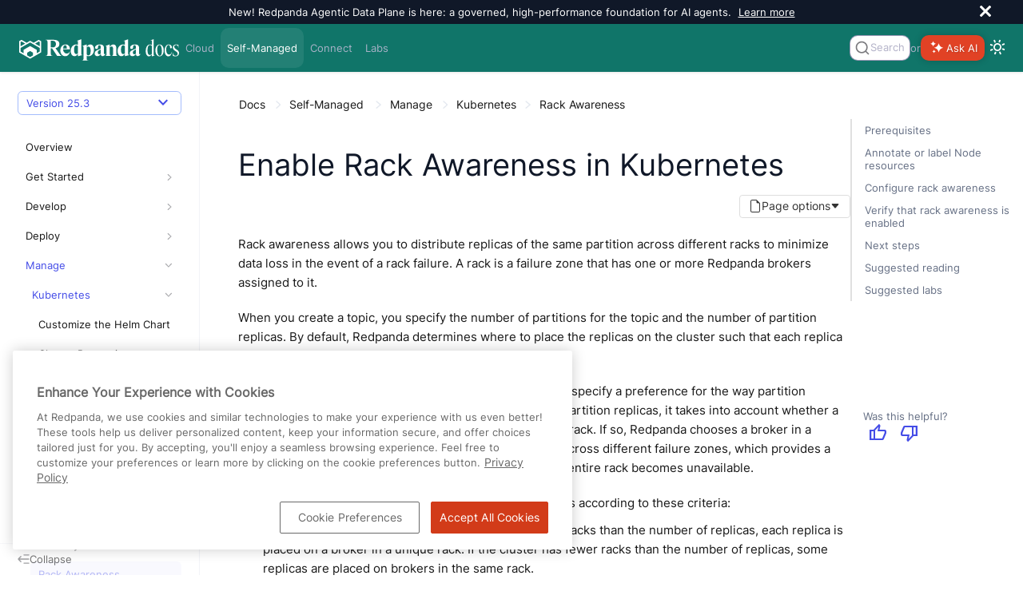

--- FILE ---
content_type: text/html; charset=UTF-8
request_url: https://docs.redpanda.com/current/manage/kubernetes/k-rack-awareness/
body_size: 37917
content:
<!DOCTYPE html>
<html lang="en">
  <head>
<style>
  .announcement-bar {
    display: none;
    height: 0;
  }
  .bloblang-playground .banner-container {
    display: none;
  }
</style>
<script>
  (function() {
    'use strict';
    function handleBanner(bannerId, sessionKey, announcementType) {
      const banner = document.getElementById(bannerId);
      if (!banner) return;

      const storageKey = `${sessionKey}-${announcementType}`; // Use the announcement type to differentiate between different banners
      const hasSeenBanner = window.sessionStorage.getItem(storageKey) || false;
      if (hasSeenBanner) {
        if (announcementType !== 'bloblang') {
          document.documentElement.style.setProperty('--announcement-bar-height', '0px');
          document.documentElement.style.setProperty('--announcement-bar-height--desktop', '0px');
        }
        banner.remove();
      } else {
          if (announcementType !== 'bloblang') {
            document.documentElement.style.setProperty('--announcement-bar-height', '50px');
            document.documentElement.style.setProperty('--announcement-bar-height--desktop', '30px');
          }
        banner.style.display = 'flex';
        const closeButton = banner.querySelector('.close');
        if (closeButton) {
          closeButton.addEventListener('click', function () {
            document.documentElement.style.setProperty('--announcement-bar-height', '0px');
            document.documentElement.style.setProperty('--announcement-bar-height--desktop', '0px');
            banner.remove();
            window.sessionStorage.setItem(storageKey, 'true');
          });
        }
      }
    }

    // Initialize theme based on local storage or system preference
    const initialTheme = localStorage.getItem('theme') ||
      (window.matchMedia && window.matchMedia('(prefers-color-scheme: dark)').matches ? 'dark' : 'light');

    document.documentElement.setAttribute('data-theme', initialTheme);
    // This script and the styles must be in the head to avoid flashing when the default white background changes to dark https://github.com/redpanda-data/docs-ui/pull/174
    window.addEventListener('DOMContentLoaded', function() {
      const switchButton = document.getElementById('switch-theme');
      const announcementBar = document.getElementById('announcement');
      let announcementLevel = '';
      if (switchButton) {
        setTheme(initialTheme);  // Apply initial theme on load
        switchButton.addEventListener('click', function() {
          // Toggle theme on button click
          const currentTheme = document.body.getAttribute('data-theme');
          const newTheme = currentTheme === 'dark' ? 'light' : 'dark';
          localStorage.setItem('theme', newTheme);
          setTheme(newTheme);
        });
      }
      if (!localStorage.getItem('theme')) {
        window.matchMedia('(prefers-color-scheme: dark)').addEventListener('change', e => {
          const newTheme = e.matches ? 'dark' : 'light';
          setTheme(newTheme);
        });
      }
      if (announcementBar) {
        announcementLevel = announcementBar.getAttribute('data-announcement-key');
        handleBanner('announcement', 'announcementClosed', announcementLevel);
      }
      handleBanner('bloblang-banner', 'bloblangBannerDismissed', 'bloblang');
    });
  function setTheme(theme) {
    const switchButton = document.getElementById('switch-theme');
    const img = switchButton.querySelector('img:first-child');

    if (theme === 'dark') {
      img.src = img.src.replace('view-sun', 'view-moon');
      img.classList.add('moon');
      document.documentElement.setAttribute('data-theme', 'dark');
      document.documentElement.classList.add('dark-theme');
      document.body.setAttribute('data-theme', 'dark');
    } else {
      img.src = img.src.replace('view-moon', 'view-sun');
      img.classList.remove('moon');
      document.documentElement.removeAttribute('data-theme');
      document.documentElement.classList.remove('dark-theme');
      document.body.removeAttribute('data-theme');
    }
  }
})();
</script>
<!-- Load these styles before those in site.css to avoid flashing -->
<style>
  :root {
    --background-color: #101828; /* Default to dark background color */
    --text-color: #ffffff; /* Default to light text color */
  }

  html[data-theme="dark"] {
    --background-color: #101828;
    --text-color: #ffffff;
  }

  html[data-theme="light"] {
    --background-color: #ffffff;
    --text-color: #333;
  }

  body {
    background-color: var(--background-color);
    color: var(--text-color);
  }
</style>
<!-- Google Tag Manager -->
<script>(function(w,d,s,l,i){w[l]=w[l]||[];w[l].push({'gtm.start':
new Date().getTime(),event:'gtm.js'});var f=d.getElementsByTagName(s)[0],
j=d.createElement(s),dl=l!='dataLayer'?'&l='+l:'';j.async=true;j.src=
'https://www.googletagmanager.com/gtm.js?id='+i+dl;f.parentNode.insertBefore(j,f);
})(window,document,'script','dataLayer','GTM-WB2CSV5');</script>
<!-- End Google Tag Manager -->
<meta name="google-site-verification" content="QcL-pD81oJatgKXQ3Wquvk_Ku3RRtUljxKoMaicySQA" />

<script defer src="https://plausible.io/js/plausible.js" data-domain="redpanda.com"></script>

<script defer src="../../../../_/js/vendor/algolia/autocomplete-js.js"></script>
<script defer src="../../../../_/js/vendor/algolia/algoliasearch-lite.umd.js"></script>
<link
  rel="stylesheet"
  href="../../../../_/css/vendor/algolia/autocomplete-theme-classic.css"
/>
<script defer src="../../../../_/js/vendor/algolia/autocomplete-plugin-tags.js"></script>
<link rel="stylesheet" href="../../../../_/css/vendor/algolia/autocomplete-tags-plugin.css">
<script defer src="../../../../_/js/vendor/algolia/autocomplete-plugin-recent-searches.js"></script>
<script defer src="../../../../_/js/vendor/algolia/autocomplete-plugin-query-suggestions.js"></script>
<script defer src="../../../../_/js/vendor/algolia/autocomplete-plugin-algolia-insights.js"></script>
<script>
  var uiRootPath="../../../../_"
</script>
<script defer
src="https://widget.kapa.ai/kapa-widget.bundle.js"
data-website-id="fe00d579-9e9a-4f83-8f9f-0ca7672262a6"
data-project-name="Redpanda"
data-project-color="#E14225"
data-modal-override-open-class="custom-class-kapa"
data-modal-open-on-command-k="true"
data-button-hide="true"
data-modal-size="800px"
data-project-logo="https://avatars.githubusercontent.com/u/49406389?s=200&v=4"
data-user-analytics-fingerprint-enabled="true"
data-user-analytics-store-ip="true"
data-mcp-enabled="true"
data-mcp-server-url="https://docs.redpanda.com/mcp"
data-modal-disclaimer="This is a custom LLM for Redpanda with access to all developer docs, API specs, support FAQs, YouTube tutorials, and resolved GitHub discussions. Review the [Redpanda privacy policy](https://www.redpanda.com/legal/privacy-policy) to understand how your data is used."
></script>
<link rel="stylesheet" href="../../../../_/css/vendor/prism/prism.min.css" media="print" onload="this.media='all'">
<noscript>
  <link rel="stylesheet" href="../../../../_/css/vendor/prism/prism.min.css">
</noscript>
<!-- Prism scripts for code blocks -->
<script defer src="../../../../_/js/vendor/prism/prism-core.js"></script>
<script defer src="../../../../_/js/vendor/prism/prism-line-numbers-plugin.js"></script>
<script defer src="../../../../_/js/vendor/prism/prism-line-highlight-plugin.js"></script>
<script defer src="../../../../_/js/vendor/tabs.js" data-sync-storage-key="preferred-tab"></script>
<!-- Start VWO Async SmartCode -->
<link rel="preconnect" href="https://dev.visualwebsiteoptimizer.com" />
<script type='text/javascript' id='vwoCode'>
window._vwo_code || (function() {
var account_id=946582,
version=2.1,
settings_tolerance=2000,
hide_element='body',
hide_element_style = 'opacity:0 !important;filter:alpha(opacity=0) !important;background:none !important;transition:none !important;',
/* DO NOT EDIT BELOW THIS LINE */
f=false,w=window,d=document,v=d.querySelector('#vwoCode'),cK='_vwo_'+account_id+'_settings',cc={};try{var c=JSON.parse(localStorage.getItem('_vwo_'+account_id+'_config'));cc=c&&typeof c==='object'?c:{}}catch(e){}var stT=cc.stT==='session'?w.sessionStorage:w.localStorage;code={nonce:v&&v.nonce,use_existing_jquery:function(){return typeof use_existing_jquery!=='undefined'?use_existing_jquery:undefined},library_tolerance:function(){return typeof library_tolerance!=='undefined'?library_tolerance:undefined},settings_tolerance:function(){return cc.sT||settings_tolerance},hide_element_style:function(){return'{'+(cc.hES||hide_element_style)+'}'},hide_element:function(){if(performance.getEntriesByName('first-contentful-paint')[0]){return''}return typeof cc.hE==='string'?cc.hE:hide_element},getVersion:function(){return version},finish:function(e){if(!f){f=true;var t=d.getElementById('_vis_opt_path_hides');if(t)t.parentNode.removeChild(t);if(e)(new Image).src='https://dev.visualwebsiteoptimizer.com/ee.gif?a='+account_id+e}},finished:function(){return f},addScript:function(e){var t=d.createElement('script');t.type='text/javascript';if(e.src){t.src=e.src}else{t.text=e.text}v&&t.setAttribute('nonce',v.nonce);d.getElementsByTagName('head')[0].appendChild(t)},load:function(e,t){var n=this.getSettings(),i=d.createElement('script'),r=this;t=t||{};if(n){i.textContent=n;d.getElementsByTagName('head')[0].appendChild(i);if(!w.VWO||VWO.caE){stT.removeItem(cK);r.load(e)}}else{var o=new XMLHttpRequest;o.open('GET',e,true);o.withCredentials=!t.dSC;o.responseType=t.responseType||'text';o.onload=function(){if(t.onloadCb){return t.onloadCb(o,e)}if(o.status===200||o.status===304){_vwo_code.addScript({text:o.responseText})}else{_vwo_code.finish('&e=loading_failure:'+e)}};o.onerror=function(){if(t.onerrorCb){return t.onerrorCb(e)}_vwo_code.finish('&e=loading_failure:'+e)};o.send()}},getSettings:function(){try{var e=stT.getItem(cK);if(!e){return}e=JSON.parse(e);if(Date.now()>e.e){stT.removeItem(cK);return}return e.s}catch(e){return}},init:function(){if(d.URL.indexOf('__vwo_disable__')>-1)return;var e=this.settings_tolerance();w._vwo_settings_timer=setTimeout(function(){_vwo_code.finish();stT.removeItem(cK)},e);var t;if(this.hide_element()!=='body'){t=d.createElement('style');var n=this.hide_element(),i=n?n+this.hide_element_style():'',r=d.getElementsByTagName('head')[0];t.setAttribute('id','_vis_opt_path_hides');v&&t.setAttribute('nonce',v.nonce);t.setAttribute('type','text/css');if(t.styleSheet)t.styleSheet.cssText=i;else t.appendChild(d.createTextNode(i));r.appendChild(t)}else{t=d.getElementsByTagName('head')[0];var i=d.createElement('div');i.style.cssText='z-index: 2147483647 !important;position: fixed !important;left: 0 !important;top: 0 !important;width: 100% !important;height: 100% !important;background: white !important;display: block !important;';i.setAttribute('id','_vis_opt_path_hides');i.classList.add('_vis_hide_layer');t.parentNode.insertBefore(i,t.nextSibling)}var o=window._vis_opt_url||d.URL,s='https://dev.visualwebsiteoptimizer.com/j.php?a='+account_id+'&u='+encodeURIComponent(o)+'&vn='+version;if(w.location.search.indexOf('_vwo_xhr')!==-1){this.addScript({src:s})}else{this.load(s+'&x=true')}}};w._vwo_code=code;code.init();})();
</script>
<!-- End VWO Async SmartCode -->

    <meta charset="utf-8">
    <meta name="viewport" content="width=device-width,initial-scale=1">
<title>Enable Rack Awareness in Kubernetes | Redpanda Self-Managed</title>
    <link rel="canonical" href="https://docs.redpanda.com/current/manage/kubernetes/k-rack-awareness/">
    <link rel="prev" href="../security/k-audit-logging/">
    <link rel="next" href="../k-remote-read-replicas/">
    <meta property="og:title" content="Enable Rack Awareness in Kubernetes | Redpanda Self-Managed">
    <meta name="twitter:title" content="Enable Rack Awareness in Kubernetes | Redpanda Self-Managed">
    <meta property="og:url" content="https://docs.redpanda.com/current/manage/kubernetes/k-rack-awareness/">
    <meta name="description" content="Enable rack awareness to place partition replicas across different failure zones.">
    <meta property="og:description" content="Enable rack awareness to place partition replicas across different failure zones.">
    <meta name="twitter:description" content="Enable rack awareness to place partition replicas across different failure zones.">
    <meta name="generator" content="Antora 3.1.2">
    <meta property="og:type" content="article">
    <meta property="og:site_name" content="Redpanda Documentation">
    <meta property="og:image" content="https://docs.redpanda.com/_/img/redpanda_social-card.jpg">
    <meta property="og:image:type" content="image/jpeg">
    <meta property="og:image:alt" content="Redpanda Documentation Social Card">
    <meta property="og:image:width" content="1200">
    <meta property="og:image:height" content="630">
    <meta name="twitter:card" content="summary_large_image">
    <meta name="twitter:image" content="https://docs.redpanda.com/_/img/redpanda_social-card.jpg">
    <meta name="twitter:image:alt" content="Redpanda Documentation Social Card">
<link rel="preload" href="../../../../_/font/Inter-Regular.ttf" as="font" type="font/ttf" crossorigin>
<link rel="preload" href="../../../../_/font/Inter-Medium.ttf" as="font" type="font/ttf" crossorigin>
<link rel="preload" href="../../../../_/font/Inter-SemiBold.ttf" as="font" type="font/ttf" crossorigin>
<link rel="preload" href="../../../../_/font/Inter-Light.ttf" as="font" type="font/ttf" crossorigin>
<link rel="preload" href="../../../../_/font/IBMPlexMono-Regular.ttf" as="font" type="font/ttf" crossorigin>
<link rel="preload" href="../../../../_/font/IBMPlexMono-Medium.ttf" as="font" type="font/ttf" crossorigin>
<link rel="preload" href="../../../../_/font/IBMPlexMono-SemiBold.ttf" as="font" type="font/ttf" crossorigin>
<!-- Preconnect to external domains for faster resource loading -->
<link rel="preconnect" href="https://fonts.googleapis.com">
<link rel="preconnect" href="https://fonts.gstatic.com" crossorigin>
<link rel="preconnect" href="https://cdnjs.cloudflare.com">
<link rel="preconnect" href="https://unpkg.com">
<link rel="preconnect" href="https://cdn.jsdelivr.net">

<!-- Critical CSS - loaded synchronously -->
<link rel="stylesheet" href="../../../../_/css/site.css">

<!-- Non-critical vendor CSS - loaded asynchronously -->
<link rel="stylesheet" href="../../../../_/css/vendor/tabs.css" media="print" onload="this.media='all'">
<link rel="stylesheet" href="../../../../_/css/vendor/sortable-tables.css" media="print" onload="this.media='all'">
<noscript>
  <link rel="stylesheet" href="../../../../_/css/vendor/tabs.css">
  <link rel="stylesheet" href="../../../../_/css/vendor/sortable-tables.css">
</noscript>

<!-- Preload Material Symbols font for critical icons in navigation -->
<link rel="preload" href="https://fonts.googleapis.com/css2?family=Material+Symbols+Outlined:opsz,wght,FILL,GRAD@24,400,0,0&display=block" as="style">
<link rel="stylesheet" href="https://fonts.googleapis.com/css2?family=Material+Symbols+Outlined:opsz,wght,FILL,GRAD@24,400,0,0&display=block">

<!-- Non-critical CSS - loaded asynchronously to prevent render blocking -->
<link href="https://fonts.googleapis.com/icon?family=Material+Icons&display=optional"
      rel="stylesheet" media="print" onload="this.media='all'">
<link rel="stylesheet" href="https://cdnjs.cloudflare.com/ajax/libs/font-awesome/4.7.0/css/font-awesome.min.css" media="print" onload="this.media='all'">
<!-- Fallback for browsers without JavaScript -->
<noscript>
  <link href="https://fonts.googleapis.com/icon?family=Material+Icons&display=optional" rel="stylesheet">
  <link rel="stylesheet" href="https://cdnjs.cloudflare.com/ajax/libs/font-awesome/4.7.0/css/font-awesome.min.css">
</noscript>
<style>
.material-symbols-outlined {
  color: var(--link-highlight-color);
  font-family: 'Material Symbols Outlined', sans-serif;
  font-variation-settings:
  'FILL' 0,
  'wght' 400,
  'GRAD' 0,
  'opsz' 24;
  /* Ensure icon font loads and displays properly */
  font-weight: normal;
  font-style: normal;
  display: inline-block;
  line-height: 1;
  text-transform: none;
  letter-spacing: normal;
  word-wrap: normal;
  white-space: nowrap;
  direction: ltr;
  /* Optimize rendering for icon fonts */
  -webkit-font-smoothing: antialiased;
  text-rendering: optimizeLegibility;
  -moz-osx-font-smoothing: grayscale;
  font-feature-settings: 'liga';
  /* Reserve space to prevent layout shift */
  min-width: 1em;
}
</style>
<meta name="latest-redpanda-version" content="25.3">
<meta itemprop="datePublished" content="2026-01-30">
<link rel="icon" href="../../../../_/img/favicon.png" type="image/png">
  </head>
  <body class="article">
<script src="https://unpkg.com/@popperjs/core@2" defer></script>
<script src="https://unpkg.com/tippy.js@6" defer></script>
<link rel="stylesheet" href="https://cdn.jsdelivr.net/npm/choices.js/public/assets/styles/choices.min.css" media="print" onload="this.media='all'" />
<noscript>
  <link rel="stylesheet" href="https://cdn.jsdelivr.net/npm/choices.js/public/assets/styles/choices.min.css" />
</noscript>
<script src="https://cdn.jsdelivr.net/npm/choices.js/public/assets/scripts/choices.min.js" defer></script>
<!-- Google Tag Manager (noscript) -->
<noscript><iframe src="https://www.googletagmanager.com/ns.html?id=GTM-WB2CSV5"
height="0" width="0" style="display:none;visibility:hidden"></iframe></noscript>
<!-- End Google Tag Manager (noscript) -->
<!-- Injected by the '@sntke/antora-mermaid-extension' extension -->
<!--  https://github.com/snt/antora-mermaid-extension -->
<!-- Only load Mermaid on pages that aren't home/labs to avoid request chain on landing pages -->
<script type="module">import mermaid from 'https://cdn.jsdelivr.net/npm/mermaid@10/dist/mermaid.esm.min.mjs'; mermaid.initialize({"startOnLoad":true,"theme":"base","themeVariables":{"lineColor":"#e2401b","fontFamily":"Inter, sans-serif"}});</script><header class="header">
    <div class="announcement-bar" role="banner" id="announcement"
     data-announcement-key="site-global">
  <div class="announcement-content">
      New! Redpanda Agentic Data Plane is here: a governed, high-performance foundation for AI agents.
        <a href="https://www.redpanda.com/blog/agentic-data-plane-adp">Learn more</a>
      </div>
  <button id="close-announcement" type="button" aria-label="close" class="close">
    <svg viewBox="0 0 15 15" width="14" height="14"><g stroke="currentColor" stroke-width="3.1"><path d="M.75.75l13.5 13.5M14.25.75L.75 14.25"></path></g></svg>
  </button>
</div>
  <nav class="navbar" style="background-color: #107569"
>
    <div class="navbar-brand" id="brand">
      <a class="navbar-item" href="../../../../home/" aria-label="Go to home page"><img src="../../../../_/img/logo_Redpanda-Docs-white.svg" width="200" height="50" style="aspect-ratio:200/50;" decoding="async" alt="Redpanda logo"/></a>
      <button class="navbar-burger" data-target="topbar-nav" aria-label="Header navigation menu">
        <span></span>
        <span></span>
        <span></span>
      </button>
      <span class="platform-indicator-mobile">Self-Managed</span>
    </div>
    <div id="topbar-nav" class="navbar-menu" style="background-color: #107569">
      <a class="navbar-item "  href="/redpanda-cloud/home/">Cloud</a>
      <a class="navbar-item is-current"  href="/current/home/">Self-Managed</a>
      <a class="navbar-item "  href="/redpanda-connect/home/">Connect</a>
      <a class="navbar-item "  href="/redpanda-labs/">Labs</a>
      <div class="navbar-end">
            <div class="autocomplete" id="autocomplete" style="max-width:100px;"></div>
          <div> or </div>
            <div id="custom-kapa-widget-container" style="display:flex;align-items:center;">
  <button class="custom-class-kapa" type="button" data-button="true" style="background-color: rgb(225, 66, 37);box-shadow: rgba(0, 0, 0, 0.2) 0px 0px 10px;border-radius: 10px;border: none;color:white;height:32px;font-size: var(--secondary-font-size);">
    <div>
      <span style="display:flex;align-items:center;justify-content:center;padding: 3px;">
        <div style="display:flex;flex-direction:row;align-items:center;">
          <div style="width: 1.5rem;">
            <figure style="margin:0;">
              <div>
                <svg width="16" height="16" viewBox="0 0 16 16" fill="none" xmlns="http://www.w3.org/2000/svg"><path fill-rule="evenodd" clip-rule="evenodd" d="M1.01942 4.14696C0.821273 4.07417 0.615365 4.0169 0.403168 3.97662C0.387588 3.97367 0.371975 3.9708 0.356327 3.96802C0.214558 3.94289 0.214558 3.74081 0.356327 3.71568C0.371975 3.7129 0.387588 3.71003 0.403168 3.70709C0.615365 3.6668 0.821273 3.60953 1.01942 3.53675C1.138 3.49318 1.2538 3.44407 1.36651 3.38969C2.14702 3.01321 2.77911 2.38509 3.158 1.60949C3.2127 1.49749 3.26214 1.38242 3.30596 1.26458C3.37921 1.06768 3.43684 0.863067 3.47738 0.652204C3.48035 0.636723 3.48323 0.621208 3.48603 0.605658C3.51132 0.464781 3.71467 0.464781 3.73997 0.605658C3.74277 0.621208 3.74565 0.636723 3.74861 0.652204C3.78916 0.863067 3.84678 1.06768 3.92003 1.26458C3.96387 1.38242 4.01329 1.49749 4.06802 1.60949C4.44688 2.38509 5.07898 3.01321 5.8595 3.38969C5.9722 3.44407 6.088 3.49318 6.20657 3.53675C6.40473 3.60953 6.61063 3.6668 6.82284 3.70709C6.83842 3.71003 6.85402 3.7129 6.86967 3.71568C7.01144 3.74081 7.01144 3.94289 6.86967 3.96802C6.85402 3.9708 6.83842 3.97367 6.82284 3.97662C6.61063 4.0169 6.40473 4.07417 6.20657 4.14696C6.088 4.19052 5.9722 4.23963 5.8595 4.29401C5.07898 4.67049 4.44688 5.29861 4.06802 6.07422C4.01329 6.18622 3.96387 6.30129 3.92003 6.41912C3.84678 6.61602 3.78916 6.82063 3.74861 7.03151C3.74565 7.04697 3.74277 7.06249 3.73997 7.07804C3.71467 7.21893 3.51132 7.21893 3.48603 7.07804C3.48323 7.06249 3.48035 7.04697 3.47738 7.03151C3.43684 6.82063 3.37921 6.61602 3.30596 6.41912C3.26214 6.30129 3.2127 6.18622 3.158 6.07422C2.77911 5.29861 2.14702 4.67049 1.36651 4.29401C1.2538 4.23963 1.138 4.19052 1.01942 4.14696ZM5.75667 9.15294C5.61809 9.11583 5.47758 9.08326 5.3353 9.05541C5.31306 9.05107 5.29079 9.04684 5.26848 9.04271L5.26172 9.04146L5.25257 9.0398C5.23849 9.03725 5.22303 9.03451 5.19212 9.02901L5.18132 9.0271C4.9546 8.98447 4.9546 8.66184 5.18132 8.61921L5.19212 8.6173C5.22303 8.6118 5.23849 8.60906 5.25257 8.60651L5.26172 8.60485L5.26848 8.60361C5.29079 8.59947 5.31306 8.59524 5.33528 8.5909C5.47756 8.56305 5.61809 8.53048 5.75667 8.49337C5.87504 8.46168 5.992 8.42664 6.10746 8.38841C7.9755 7.76963 9.44545 6.30893 10.0681 4.45264C10.1066 4.33791 10.1419 4.22168 10.1738 4.10403C10.2111 3.96634 10.2439 3.8267 10.2719 3.68531C10.2763 3.66323 10.2805 3.6411 10.2847 3.61894L10.286 3.61221L10.2876 3.60312C10.2902 3.5893 10.2929 3.57413 10.2983 3.54409L10.2985 3.54306L10.3004 3.53232C10.3433 3.30702 10.668 3.30702 10.7109 3.53232L10.7128 3.54306C10.7183 3.57377 10.7211 3.58913 10.7237 3.60312L10.7253 3.61221L10.7266 3.61894C10.7307 3.6411 10.735 3.66323 10.7394 3.68531C10.7674 3.82672 10.8002 3.96634 10.8375 4.10403C10.8694 4.22168 10.9047 4.33791 10.9431 4.45264C11.5658 6.30893 13.0358 7.76963 14.9038 8.38841C15.0193 8.42664 15.1362 8.46168 15.2546 8.49337C15.3932 8.53048 15.5337 8.56305 15.676 8.5909C15.6982 8.59524 15.7205 8.59947 15.7428 8.60361L15.7496 8.60485L15.7587 8.60651C15.7728 8.60906 15.7882 8.6118 15.8192 8.6173L15.83 8.61921C16.0567 8.66184 16.0567 8.98447 15.83 9.0271L15.8192 9.02901L15.7864 9.03482L15.7587 9.0398L15.7496 9.04146L15.7428 9.04271C15.7205 9.04684 15.6982 9.05107 15.676 9.05541C15.5337 9.08326 15.3932 9.11583 15.2546 9.15294C15.1362 9.18463 15.0193 9.21967 14.9038 9.2579C13.0358 9.87668 11.5658 11.3374 10.9431 13.1937C10.9047 13.3084 10.8694 13.4246 10.8375 13.5423C10.8002 13.68 10.7674 13.8196 10.7394 13.961C10.735 13.9831 10.7307 14.0052 10.7266 14.0274L10.7253 14.0341L10.7237 14.0432L10.7199 14.0637L10.713 14.1021L10.7109 14.114C10.668 14.3393 10.3433 14.3393 10.3004 14.114L10.2985 14.1033C10.293 14.0726 10.2902 14.0572 10.2876 14.0432L10.286 14.0341L10.2847 14.0274C10.2805 14.0052 10.2763 13.9831 10.2719 13.961C10.2439 13.8196 10.2111 13.68 10.1738 13.5423C10.1419 13.4246 10.1066 13.3084 10.0681 13.1937C9.44545 11.3374 7.9755 9.87668 6.10746 9.2579C5.992 9.21967 5.87504 9.18463 5.75667 9.15294ZM2.63009 13.4745C2.86838 13.5197 3.09411 13.5989 3.30206 13.7067C3.39456 13.7547 3.48354 13.8084 3.56853 13.8673C3.80536 14.0313 4.01129 14.236 4.17642 14.4713C4.23567 14.5558 4.28969 14.6442 4.33796 14.7361C4.44653 14.9428 4.52617 15.1671 4.57168 15.4039C4.57356 15.4137 4.5754 15.4234 4.57715 15.4333C4.59313 15.5222 4.72156 15.5222 4.73754 15.4333C4.7393 15.4234 4.74111 15.4137 4.74299 15.4039C4.78853 15.1671 4.86817 14.9428 4.97672 14.7361C5.02501 14.6442 5.07902 14.5558 5.13828 14.4713C5.30339 14.236 5.50933 14.0313 5.74616 13.8673C5.83115 13.8084 5.92013 13.7547 6.01262 13.7067C6.22059 13.5989 6.44631 13.5197 6.68461 13.4745C6.69445 13.4726 6.7043 13.4708 6.71418 13.469C6.80373 13.4532 6.80373 13.3255 6.71418 13.3097C6.7043 13.3079 6.69445 13.3061 6.68461 13.3042C6.44631 13.259 6.22059 13.1798 6.01262 13.072C5.92013 13.024 5.83115 12.9703 5.74616 12.9114C5.50933 12.7474 5.30339 12.5427 5.13828 12.3074C5.07902 12.2229 5.02501 12.1345 4.97672 12.0426C4.86817 11.836 4.78853 11.6116 4.74299 11.3748C4.74111 11.3651 4.7393 11.3553 4.73754 11.3454C4.72156 11.2565 4.59313 11.2565 4.57715 11.3454C4.5754 11.3553 4.57356 11.3651 4.57168 11.3748C4.52617 11.6116 4.44653 11.836 4.33796 12.0426C4.28969 12.1345 4.23567 12.2229 4.17642 12.3074C4.01129 12.5427 3.80536 12.7474 3.56853 12.9114C3.48354 12.9703 3.39456 13.024 3.30206 13.072C3.09411 13.1798 2.86838 13.259 2.63009 13.3042C2.62025 13.3061 2.61039 13.3079 2.60049 13.3097C2.51097 13.3255 2.51097 13.4532 2.60049 13.469C2.61039 13.4708 2.62025 13.4726 2.63009 13.4745Z" fill="white"/>
              </svg>
            </figure>
          </div>
        </div>
        <div style="text-shadow: rgba(0, 0, 0, 0.2) 1px 1px 2px;line-height:1.5rem;">Ask AI
        </div>
      </span>
    </div>
  </button>
</div>        <div class="theme-switcher">
          <button id="switch-theme" type="button" title="Switch between dark and light mode" aria-label="Switch between dark and light mode" aria-live="polite"><img class="theme-image" src="../../../../_/img/octicons-24.svg#view-sun" alt=""></img>
          </button>
        </div>
      </div>
    </div>
  </nav>
</header>
<div class="body no-keep-markup">
<form class='hidden' data-netlify-recaptcha='true' id='feedbackForm' method='POST' name='feedbackForm'>
  <input type="hidden" name="form-name" value="feedbackForm" />

  <!-- Honeypot -->
  <p class="hidden">
    <label>Beep-Boop. Bot-field: <input name="bot-field"></label>
  </p>

  <!-- Hidden metadata -->
  <input type="hidden" name="version">
  <input type="hidden" name="url">
  <input type="hidden" name="positiveFeedback">
  <input type="hidden" name="beta">
  <input type="hidden" name="date">
  <input type="radio" name="feedback" value="" hidden>
  <input type="hidden" name="navigator">

  <div class="feedback-modal">
    <div class="feedback-modal-body">
      <h4>What do you think of this page?</h4>

      <div id="feedback-details" class="hidden">
        <div class="radio-buttons form-field" id="feedback-options"></div>

        <div class="form-field">
          <h4><span id="feedback-prompt">Let us know more:</span></h4>
          <textarea name="otherText" rows="4" cols="50" placeholder="Please share details or suggestions."></textarea>
        </div>

        <div class="form-field">
          <h4>Let us contact you about your feedback:</h4>
          <input type="text" name="email" placeholder="email@example.com">
        </div>

        <div><script src='https://www.google.com/recaptcha/api.js'></script>
<div class='g-recaptcha' data-sitekey='6LdnkKEqAAAAAPvyqoRAmjXxvE6evlb5z-5Ol90Y'></div>
<noscript>
  <div>
  <div style="width: 302px; height: 422px; position: relative;">
  <div style="width: 302px; height: 422px; position: absolute;">
  <iframe src="https://www.google.com/recaptcha/api/fallback?k=6LdnkKEqAAAAAPvyqoRAmjXxvE6evlb5z-5Ol90Y" frameborder="0" scrolling="no"
    style="width: 302px; height:422px; border-style: none;">
  </iframe>
  </div>
  </div>
  <div style="width: 300px; height: 60px; border-style: none; bottom: 12px; left: 25px; margin: 0px; padding: 0px; right: 25px; background: #f9f9f9; border: 1px solid #c1c1c1; border-radius: 3px;">
    <textarea id="g-recaptcha-response" name="g-recaptcha-response" class="g-recaptcha-response"
      style="width: 250px; height: 40px; border: 1px solid #c1c1c1; margin: 10px 25px; padding: 0px; resize: none;" >
    </textarea>
  </div>
  </div>
</noscript>
</div>

        <div class="form-field wrapper">
          <button type="submit" id="submitButton" class="submitButton">Submit</button>
        </div>
        <p id="captchaHint" class="hint" aria-describedby="captchaHint" aria-live="polite">
          Please complete the “I'm not a robot” checkbox before submitting.
        </p>
      </div>
    </div>
  </div>

  <div class="modal-overlay" id="modal-overlay"></div>
</form>
<div class="nav-container" data-component="ROOT" data-version="25.3">
  <aside class="nav">
    <div class="nav-panel-explore" data-panel="explore" title="View other versions of Redpanda Self-Managed">
  <div class="context">
    <div class="container has-dropdown">
      <span class="current-version">Version 25.3
      </span><span class="material-symbols-outlined">
keyboard_arrow_down
</span>
      <div class="versions">
                  <a class="version" href="../../../../25.2/manage/kubernetes/k-rack-awareness/">
                    25.2
                  </a>
                  <a class="version" href="../../../../25.1/manage/kubernetes/k-rack-awareness/">
                    25.1
                  </a>
                  <a class="version" href="../../../../24.3/manage/kubernetes/k-rack-awareness/">
                    24.3
                      <span class="eol-label">(end of life)</span>
                  </a>
                  <a class="version" href="../../../../24.2/manage/kubernetes/k-rack-awareness/">
                    24.2
                      <span class="eol-label">(end of life)</span>
                  </a>
                  <a class="version" href="../../../../24.1/manage/kubernetes/k-rack-awareness/">
                    24.1
                      <span class="eol-label">(end of life)</span>
                  </a>
                  <a class="version" href="../../../../23.3/manage/kubernetes/k-rack-awareness/">
                    23.3
                      <span class="eol-label">(end of life)</span>
                  </a>
      </div>
    </div>
  </div>
</div>
    <div class="nav-panel-menu is-active" data-panel="menu">
  <nav class="nav-menu">
    <!--
    <h3 class="title"><a href="../../../home/">Self-Managed</a></h3>
    -->
<ul class="nav-list">
  <li class="nav-item" data-depth="0">
<ul class="nav-list">
  <li class="nav-item" data-depth="1">
    <div class="item  ">
    <a class="nav-link" href="../../../home/">Overview </a>
    </div>
  </li>
  <li class="nav-item" data-depth="1">
    <div class="item  dropdown">
    <a class="nav-link" href="../../../get-started/">Get Started </a>
    <div role="button" tabindex="0" aria-label="Expand navigation" class="nav-item-toggle"><img src="../../../../_/img/nav-tree-chevron.svg" width="6" height="10" alt=""></div>
    </div>
<ul class="nav-list">
  <li class="nav-item" data-depth="2">
    <div class="item  dropdown">
    <a class="nav-link" href="../../../get-started/release-notes/">What&#8217;s New </a>
    <div role="button" tabindex="0" aria-label="Expand navigation" class="nav-item-toggle"><img src="../../../../_/img/nav-tree-chevron.svg" width="6" height="10" alt=""></div>
    </div>
<ul class="nav-list">
  <li class="nav-item" data-depth="3">
    <div class="item  ">
    <a class="nav-link" href="../../../get-started/release-notes/redpanda/">Redpanda </a>
    </div>
  </li>
  <li class="nav-item" data-depth="3">
    <div class="item  ">
    <a class="nav-link" href="../../../get-started/release-notes/operator/">Operator </a>
    </div>
  </li>
  <li class="nav-item" data-depth="3">
    <div class="item  ">
    <a class="nav-link" href="../../../get-started/release-notes/helm-charts/">Helm Charts </a>
    </div>
  </li>
</ul>
  </li>
  <li class="nav-item" data-depth="2">
    <div class="item  ">
    <a class="nav-link" href="../../../get-started/intro-to-events/">Introduction to Redpanda </a>
    </div>
  </li>
  <li class="nav-item" data-depth="2">
    <div class="item  ">
    <a class="nav-link" href="../../../get-started/architecture/">How Redpanda Works </a>
    </div>
  </li>
  <li class="nav-item" data-depth="2">
    <div class="item  ">
    <a class="nav-link" href="../../../console/">Introduction to Redpanda Console </a>
    </div>
  </li>
  <li class="nav-item" data-depth="2">
    <div class="item  dropdown">
    <a class="nav-link" href="../../../get-started/quickstarts/">Quickstarts </a>
    <div role="button" tabindex="0" aria-label="Expand navigation" class="nav-item-toggle"><img src="../../../../_/img/nav-tree-chevron.svg" width="6" height="10" alt=""></div>
    </div>
<ul class="nav-list">
  <li class="nav-item" data-depth="3">
    <div class="item  ">
    <a class="nav-link" href="../../../get-started/quick-start/">Redpanda Self-Managed </a>
    </div>
  </li>
  <li class="nav-item" data-depth="3">
    <div class="item  ">
    <a class="nav-link" href="../../../get-started/rpk-quickstart/">Redpanda CLI Quickstart </a>
    </div>
  </li>
  <li class="nav-item" data-depth="3">
    <div class="item  ">
    <a class="nav-link" href="../../../get-started/docker-compose-labs/">Docker Compose Labs </a>
    </div>
  </li>
</ul>
  </li>
  <li class="nav-item" data-depth="2">
    <div class="item  dropdown">
    <a class="nav-link" href="../../../get-started/licensing/">Redpanda Licensing </a>
    <div role="button" tabindex="0" aria-label="Expand navigation" class="nav-item-toggle"><img src="../../../../_/img/nav-tree-chevron.svg" width="6" height="10" alt=""></div>
    </div>
<ul class="nav-list">
  <li class="nav-item" data-depth="3">
    <div class="item  ">
    <a class="nav-link" href="../../../get-started/licensing/overview/">Editions and Enterprise Features </a>
    </div>
  </li>
  <li class="nav-item" data-depth="3">
    <div class="item  dropdown">
    <a class="nav-link" href="../../../get-started/licensing/add-license-redpanda/">Add License to Redpanda </a>
    <div role="button" tabindex="0" aria-label="Expand navigation" class="nav-item-toggle"><img src="../../../../_/img/nav-tree-chevron.svg" width="6" height="10" alt=""></div>
    </div>
<ul class="nav-list">
  <li class="nav-item" data-depth="4">
    <div class="item  ">
    <a class="nav-link" href="../../../get-started/licensing/add-license-redpanda/linux/">Linux </a>
    </div>
  </li>
  <li class="nav-item" data-depth="4">
    <div class="item  ">
    <a class="nav-link" href="../../../get-started/licensing/add-license-redpanda/kubernetes/">Kubernetes </a>
    </div>
  </li>
  <li class="nav-item" data-depth="4">
    <div class="item  ">
    <a class="nav-link" href="../../../console/ui/add-license/">Use Redpanda Console </a>
    </div>
  </li>
</ul>
  </li>
  <li class="nav-item" data-depth="3">
    <div class="item  ">
    <a class="nav-link" href="../../../get-started/licensing/add-license-console/">Add License to Redpanda Console </a>
    </div>
  </li>
  <li class="nav-item" data-depth="3">
    <div class="item  dropdown">
    <a class="nav-link" href="../../../get-started/licensing/check-status/">Check Status </a>
    <div role="button" tabindex="0" aria-label="Expand navigation" class="nav-item-toggle"><img src="../../../../_/img/nav-tree-chevron.svg" width="6" height="10" alt=""></div>
    </div>
<ul class="nav-list">
  <li class="nav-item" data-depth="4">
    <div class="item  ">
    <a class="nav-link" href="../../../get-started/licensing/check-status/rpk/">Use <code>rpk</code> </a>
    </div>
  </li>
  <li class="nav-item" data-depth="4">
    <div class="item  ">
    <a class="nav-link" href="../../../get-started/licensing/check-status/redpanda-operator/">Use Redpanda Operator </a>
    </div>
  </li>
  <li class="nav-item" data-depth="4">
    <div class="item  ">
    <a class="nav-link" href="../../../console/ui/check-license/">Use Redpanda Console </a>
    </div>
  </li>
  <li class="nav-item" data-depth="4">
    <div class="item  ">
    <a class="nav-link" href="../../../get-started/licensing/check-status/metrics/">Use Metrics </a>
    </div>
  </li>
</ul>
  </li>
  <li class="nav-item" data-depth="3">
    <div class="item  ">
    <a class="nav-link" href="../../../get-started/licensing/disable-enterprise-features/">Disable Enterprise Features </a>
    </div>
  </li>
</ul>
  </li>
  <li class="nav-item" data-depth="2">
    <div class="item  dropdown">
    <a class="nav-link" href="../../../get-started/rpk/">Redpanda CLI </a>
    <div role="button" tabindex="0" aria-label="Expand navigation" class="nav-item-toggle"><img src="../../../../_/img/nav-tree-chevron.svg" width="6" height="10" alt=""></div>
    </div>
<ul class="nav-list">
  <li class="nav-item" data-depth="3">
    <div class="item  ">
    <a class="nav-link" href="../../../get-started/intro-to-rpk/">Introduction to rpk </a>
    </div>
  </li>
  <li class="nav-item" data-depth="3">
    <div class="item  ">
    <a class="nav-link" href="../../../get-started/rpk-install/">Install or Update rpk </a>
    </div>
  </li>
  <li class="nav-item" data-depth="3">
    <div class="item  ">
    <a class="nav-link" href="../../../get-started/config-rpk-profile/">rpk Profiles </a>
    </div>
  </li>
  <li class="nav-item" data-depth="3">
    <div class="item  ">
    <a class="nav-link" href="../../../get-started/broker-admin/">Specify Broker Addresses for rpk </a>
    </div>
  </li>
  <li class="nav-item" data-depth="3">
    <div class="item  ">
    <a class="nav-link" href="../../../get-started/admin-addresses/">Specify Admin API Addresses for rpk </a>
    </div>
  </li>
</ul>
  </li>
  <li class="nav-item" data-depth="2">
    <div class="item  ">
    <a class="nav-link" href="../../../get-started/partner-integration/">Partner Integrations </a>
    </div>
  </li>
</ul>
  </li>
  <li class="nav-item" data-depth="1">
    <div class="item  dropdown">
    <a class="nav-link" href="../../../develop/">Develop </a>
    <div role="button" tabindex="0" aria-label="Expand navigation" class="nav-item-toggle"><img src="../../../../_/img/nav-tree-chevron.svg" width="6" height="10" alt=""></div>
    </div>
<ul class="nav-list">
  <li class="nav-item" data-depth="2">
    <div class="item  ">
    <a class="nav-link" href="../../../develop/kafka-clients/">Kafka Compatibility </a>
    </div>
  </li>
  <li class="nav-item" data-depth="2">
    <div class="item  ">
    <a class="nav-link" href="../../../develop/benchmark/">Benchmark Redpanda </a>
    </div>
  </li>
  <li class="nav-item" data-depth="2">
    <div class="item  ">
    <a class="nav-link" href="../../../develop/http-proxy/">Use Redpanda with the HTTP Proxy API </a>
    </div>
  </li>
  <li class="nav-item" data-depth="2">
    <div class="item  ">
    <a class="nav-link" href="../../../develop/config-topics/">Manage Topics </a>
    </div>
  </li>
  <li class="nav-item" data-depth="2">
    <div class="item  ">
    <a class="nav-link" href="../../../console/ui/edit-topic-configuration/">Edit Topic Configuration </a>
    </div>
  </li>
  <li class="nav-item" data-depth="2">
    <div class="item  dropdown">
    <a class="nav-link" href="../../../develop/produce-data/">Produce Data </a>
    <div role="button" tabindex="0" aria-label="Expand navigation" class="nav-item-toggle"><img src="../../../../_/img/nav-tree-chevron.svg" width="6" height="10" alt=""></div>
    </div>
<ul class="nav-list">
  <li class="nav-item" data-depth="3">
    <div class="item  ">
    <a class="nav-link" href="../../../develop/produce-data/configure-producers/">Configure Producers </a>
    </div>
  </li>
  <li class="nav-item" data-depth="3">
    <div class="item  ">
    <a class="nav-link" href="../../../develop/produce-data/idempotent-producers/">Idempotent Producers </a>
    </div>
  </li>
  <li class="nav-item" data-depth="3">
    <div class="item  ">
    <a class="nav-link" href="../../../develop/produce-data/leader-pinning/">Leader Pinning </a>
    </div>
  </li>
</ul>
  </li>
  <li class="nav-item" data-depth="2">
    <div class="item  dropdown">
    <a class="nav-link" href="../../../develop/consume-data/">Consume Data </a>
    <div role="button" tabindex="0" aria-label="Expand navigation" class="nav-item-toggle"><img src="../../../../_/img/nav-tree-chevron.svg" width="6" height="10" alt=""></div>
    </div>
<ul class="nav-list">
  <li class="nav-item" data-depth="3">
    <div class="item  ">
    <a class="nav-link" href="../../../develop/consume-data/consumer-offsets/">Consumer Offsets </a>
    </div>
  </li>
  <li class="nav-item" data-depth="3">
    <div class="item  ">
    <a class="nav-link" href="../../../develop/consume-data/follower-fetching/">Follower Fetching </a>
    </div>
  </li>
  <li class="nav-item" data-depth="3">
    <div class="item  ">
    <a class="nav-link" href="../../../console/ui/programmable-push-filters/">Filter Messages </a>
    </div>
  </li>
  <li class="nav-item" data-depth="3">
    <div class="item  ">
    <a class="nav-link" href="../../../console/ui/record-deserialization/">Deserialize Messages </a>
    </div>
  </li>
</ul>
  </li>
  <li class="nav-item" data-depth="2">
    <div class="item  dropdown">
    <a class="nav-link" href="../../../develop/data-transforms/">Data Transforms </a>
    <div role="button" tabindex="0" aria-label="Expand navigation" class="nav-item-toggle"><img src="../../../../_/img/nav-tree-chevron.svg" width="6" height="10" alt=""></div>
    </div>
<ul class="nav-list">
  <li class="nav-item" data-depth="3">
    <div class="item  ">
    <a class="nav-link" href="../../../develop/data-transforms/how-transforms-work/">Overview </a>
    </div>
  </li>
  <li class="nav-item" data-depth="3">
    <div class="item  dropdown">
    <a class="nav-link" href="../../../develop/data-transforms/run-transforms-index/">Get Started </a>
    <div role="button" tabindex="0" aria-label="Expand navigation" class="nav-item-toggle"><img src="../../../../_/img/nav-tree-chevron.svg" width="6" height="10" alt=""></div>
    </div>
<ul class="nav-list">
  <li class="nav-item" data-depth="4">
    <div class="item  ">
    <a class="nav-link" href="../../../develop/data-transforms/run-transforms/">Linux </a>
    </div>
  </li>
  <li class="nav-item" data-depth="4">
    <div class="item  ">
    <a class="nav-link" href="../../../develop/data-transforms/k-run-transforms/">Kubernetes </a>
    </div>
  </li>
</ul>
  </li>
  <li class="nav-item" data-depth="3">
    <div class="item  ">
    <a class="nav-link" href="../../../develop/data-transforms/build/">Build </a>
    </div>
  </li>
  <li class="nav-item" data-depth="3">
    <div class="item  ">
    <a class="nav-link" href="../../../develop/data-transforms/configure/">Configure </a>
    </div>
  </li>
  <li class="nav-item" data-depth="3">
    <div class="item  ">
    <a class="nav-link" href="../../../develop/data-transforms/deploy/">Deploy </a>
    </div>
  </li>
  <li class="nav-item" data-depth="3">
    <div class="item  ">
    <a class="nav-link" href="../../../develop/data-transforms/test/">Test </a>
    </div>
  </li>
  <li class="nav-item" data-depth="3">
    <div class="item  ">
    <a class="nav-link" href="../../../develop/data-transforms/monitor/">Monitor </a>
    </div>
  </li>
  <li class="nav-item" data-depth="3">
    <div class="item  ">
    <a class="nav-link" href="../../../console/ui/data-transforms/">Manage in Redpanda Console </a>
    </div>
  </li>
  <li class="nav-item" data-depth="3">
    <div class="item  ">
    <a class="nav-link" href="../../../develop/data-transforms/upgrade/">Upgrade </a>
    </div>
  </li>
  <li class="nav-item" data-depth="3">
    <div class="item  ">
    <a class="nav-link" href="../../../develop/data-transforms/versioning-compatibility/">Versioning and Compatibility </a>
    </div>
  </li>
  <li class="nav-item" data-depth="3">
    <div class="item  ">
    <a class="nav-link" href="../../../develop/data-transforms/labs/">Examples </a>
    </div>
  </li>
</ul>
  </li>
  <li class="nav-item" data-depth="2">
    <div class="item  ">
    <a class="nav-link" href="../../../develop/transactions/">Transactions </a>
    </div>
  </li>
</ul>
  </li>
  <li class="nav-item" data-depth="1">
    <div class="item  dropdown">
    <a class="nav-link" href="../../../deploy/">Deploy </a>
    <div role="button" tabindex="0" aria-label="Expand navigation" class="nav-item-toggle"><img src="../../../../_/img/nav-tree-chevron.svg" width="6" height="10" alt=""></div>
    </div>
<ul class="nav-list">
  <li class="nav-item" data-depth="2">
    <div class="item  dropdown">
    <a class="nav-link" href="../../../deploy/redpanda/">Redpanda </a>
    <div role="button" tabindex="0" aria-label="Expand navigation" class="nav-item-toggle"><img src="../../../../_/img/nav-tree-chevron.svg" width="6" height="10" alt=""></div>
    </div>
<ul class="nav-list">
  <li class="nav-item" data-depth="3">
    <div class="item  dropdown">
    <a class="nav-link" href="../../../deploy/redpanda/kubernetes/">Kubernetes </a>
    <div role="button" tabindex="0" aria-label="Expand navigation" class="nav-item-toggle"><img src="../../../../_/img/nav-tree-chevron.svg" width="6" height="10" alt=""></div>
    </div>
<ul class="nav-list">
  <li class="nav-item" data-depth="4">
    <div class="item  ">
    <a class="nav-link" href="../../../deploy/redpanda/kubernetes/k-deployment-overview/">Overview </a>
    </div>
  </li>
  <li class="nav-item" data-depth="4">
    <div class="item  dropdown">
    <a class="nav-link" href="../../../deploy/redpanda/kubernetes/get-started-dev/">Get Started </a>
    <div role="button" tabindex="0" aria-label="Expand navigation" class="nav-item-toggle"><img src="../../../../_/img/nav-tree-chevron.svg" width="6" height="10" alt=""></div>
    </div>
<ul class="nav-list">
  <li class="nav-item" data-depth="5">
    <div class="item  ">
    <a class="nav-link" href="../../../deploy/redpanda/kubernetes/aks-guide/">Azure AKS </a>
    </div>
  </li>
  <li class="nav-item" data-depth="5">
    <div class="item  ">
    <a class="nav-link" href="../../../deploy/redpanda/kubernetes/eks-guide/">Amazon EKS </a>
    </div>
  </li>
  <li class="nav-item" data-depth="5">
    <div class="item  ">
    <a class="nav-link" href="../../../deploy/redpanda/kubernetes/gke-guide/">Google GKE </a>
    </div>
  </li>
  <li class="nav-item" data-depth="5">
    <div class="item  ">
    <a class="nav-link" href="../../../deploy/redpanda/kubernetes/local-guide/">Local (kind and minikube) </a>
    </div>
  </li>
</ul>
  </li>
  <li class="nav-item" data-depth="4">
    <div class="item  ">
    <a class="nav-link" href="../../../deploy/redpanda/kubernetes/k-production-workflow/">Deployment Workflow </a>
    </div>
  </li>
  <li class="nav-item" data-depth="4">
    <div class="item  ">
    <a class="nav-link" href="../../../deploy/redpanda/kubernetes/k-requirements/">Requirements and Recommendations </a>
    </div>
  </li>
  <li class="nav-item" data-depth="4">
    <div class="item  ">
    <a class="nav-link" href="../../../deploy/redpanda/kubernetes/k-tune-workers/">Tune Worker Nodes </a>
    </div>
  </li>
  <li class="nav-item" data-depth="4">
    <div class="item  ">
    <a class="nav-link" href="../../../deploy/redpanda/kubernetes/k-production-deployment/">Deploy Redpanda </a>
    </div>
  </li>
  <li class="nav-item" data-depth="4">
    <div class="item  ">
    <a class="nav-link" href="../../../deploy/redpanda/kubernetes/k-high-availability/">High Availability </a>
    </div>
  </li>
</ul>
  </li>
  <li class="nav-item" data-depth="3">
    <div class="item  dropdown">
    <a class="nav-link" href="../../../deploy/redpanda/manual/">Linux </a>
    <div role="button" tabindex="0" aria-label="Expand navigation" class="nav-item-toggle"><img src="../../../../_/img/nav-tree-chevron.svg" width="6" height="10" alt=""></div>
    </div>
<ul class="nav-list">
  <li class="nav-item" data-depth="4">
    <div class="item  ">
    <a class="nav-link" href="../../../deploy/redpanda/manual/production/requirements/">Hardware and Software Requirements </a>
    </div>
  </li>
  <li class="nav-item" data-depth="4">
    <div class="item  dropdown">
    <a class="nav-link" href="../../../deploy/redpanda/manual/production/">Deployment Options </a>
    <div role="button" tabindex="0" aria-label="Expand navigation" class="nav-item-toggle"><img src="../../../../_/img/nav-tree-chevron.svg" width="6" height="10" alt=""></div>
    </div>
<ul class="nav-list">
  <li class="nav-item" data-depth="5">
    <div class="item  ">
    <a class="nav-link" href="../../../deploy/redpanda/manual/production/dev-deployment/">Deploy for Development </a>
    </div>
  </li>
  <li class="nav-item" data-depth="5">
    <div class="item  ">
    <a class="nav-link" href="../../../deploy/redpanda/manual/production/production-deployment-automation/">Deploy for Production: Automated </a>
    </div>
  </li>
  <li class="nav-item" data-depth="5">
    <div class="item  ">
    <a class="nav-link" href="../../../deploy/redpanda/manual/production/production-deployment/">Deploy for Production: Manual </a>
    </div>
  </li>
  <li class="nav-item" data-depth="5">
    <div class="item  ">
    <a class="nav-link" href="../../../deploy/redpanda/manual/production/production-readiness/">Production Readiness Checklist </a>
    </div>
  </li>
</ul>
  </li>
  <li class="nav-item" data-depth="4">
    <div class="item  ">
    <a class="nav-link" href="../../../deploy/redpanda/manual/sizing-use-cases/">Sizing Use Cases </a>
    </div>
  </li>
  <li class="nav-item" data-depth="4">
    <div class="item  ">
    <a class="nav-link" href="../../../deploy/redpanda/manual/sizing/">Sizing Guidelines </a>
    </div>
  </li>
  <li class="nav-item" data-depth="4">
    <div class="item  ">
    <a class="nav-link" href="../../../deploy/redpanda/manual/linux-system-tuning/">System Tuning </a>
    </div>
  </li>
</ul>
  </li>
</ul>
  </li>
  <li class="nav-item" data-depth="2">
    <div class="item  dropdown">
    <a class="nav-link" href="../../../deploy/console/">Redpanda Console </a>
    <div role="button" tabindex="0" aria-label="Expand navigation" class="nav-item-toggle"><img src="../../../../_/img/nav-tree-chevron.svg" width="6" height="10" alt=""></div>
    </div>
<ul class="nav-list">
  <li class="nav-item" data-depth="3">
    <div class="item  dropdown">
    <a class="nav-link" href="../../../deploy/console/kubernetes/">Kubernetes </a>
    <div role="button" tabindex="0" aria-label="Expand navigation" class="nav-item-toggle"><img src="../../../../_/img/nav-tree-chevron.svg" width="6" height="10" alt=""></div>
    </div>
<ul class="nav-list">
  <li class="nav-item" data-depth="4">
    <div class="item  ">
    <a class="nav-link" href="../../../deploy/console/kubernetes/k-requirements/">Requirements </a>
    </div>
  </li>
  <li class="nav-item" data-depth="4">
    <div class="item  ">
    <a class="nav-link" href="../../../deploy/console/kubernetes/deploy/">Deploy on Kubernetes </a>
    </div>
  </li>
</ul>
  </li>
  <li class="nav-item" data-depth="3">
    <div class="item  dropdown">
    <a class="nav-link" href="../../../deploy/console/linux/">Linux </a>
    <div role="button" tabindex="0" aria-label="Expand navigation" class="nav-item-toggle"><img src="../../../../_/img/nav-tree-chevron.svg" width="6" height="10" alt=""></div>
    </div>
<ul class="nav-list">
  <li class="nav-item" data-depth="4">
    <div class="item  ">
    <a class="nav-link" href="../../../deploy/console/linux/requirements/">Requirements </a>
    </div>
  </li>
  <li class="nav-item" data-depth="4">
    <div class="item  ">
    <a class="nav-link" href="../../../deploy/console/linux/deploy/">Deploy on Linux </a>
    </div>
  </li>
</ul>
  </li>
</ul>
  </li>
  <li class="nav-item" data-depth="2">
    <div class="item  ">
    <a class="nav-link" href="../../../../redpanda-connect/home/">Redpanda Connect </a>
    </div>
  </li>
  <li class="nav-item" data-depth="2">
    <div class="item  dropdown">
    <a class="nav-link" href="../../../deploy/kafka-connect/">Kafka Connect </a>
    <div role="button" tabindex="0" aria-label="Expand navigation" class="nav-item-toggle"><img src="../../../../_/img/nav-tree-chevron.svg" width="6" height="10" alt=""></div>
    </div>
<ul class="nav-list">
  <li class="nav-item" data-depth="3">
    <div class="item  ">
    <a class="nav-link" href="../../../deploy/kafka-connect/k-deploy-kafka-connect/">Deploy on Kubernetes </a>
    </div>
  </li>
  <li class="nav-item" data-depth="3">
    <div class="item  ">
    <a class="nav-link" href="../../../deploy/kafka-connect/deploy-kafka-connect/">Deploy on Docker </a>
    </div>
  </li>
</ul>
  </li>
</ul>
  </li>
  <li class="nav-item" data-depth="1">
    <div class="item  dropdown">
    <a class="nav-link" href="../../">Manage </a>
    <div role="button" tabindex="0" aria-label="Expand navigation" class="nav-item-toggle"><img src="../../../../_/img/nav-tree-chevron.svg" width="6" height="10" alt=""></div>
    </div>
<ul class="nav-list">
  <li class="nav-item" data-depth="2">
    <div class="item  dropdown">
    <a class="nav-link" href="../">Kubernetes </a>
    <div role="button" tabindex="0" aria-label="Expand navigation" class="nav-item-toggle"><img src="../../../../_/img/nav-tree-chevron.svg" width="6" height="10" alt=""></div>
    </div>
<ul class="nav-list">
  <li class="nav-item" data-depth="3">
    <div class="item  ">
    <a class="nav-link" href="../k-configure-helm-chart/">Customize the Helm Chart </a>
    </div>
  </li>
  <li class="nav-item" data-depth="3">
    <div class="item  ">
    <a class="nav-link" href="../k-configure-helm-chart/">Cluster Properties </a>
    </div>
  </li>
  <li class="nav-item" data-depth="3">
    <div class="item  ">
    <a class="nav-link" href="../k-manage-topics/">Manage Topics </a>
    </div>
  </li>
  <li class="nav-item" data-depth="3">
    <div class="item  ">
    <a class="nav-link" href="../k-manage-connectors/">Manage Kafka Connect </a>
    </div>
  </li>
  <li class="nav-item" data-depth="3">
    <div class="item  dropdown">
    <a class="nav-link" href="../storage/">Storage </a>
    <div role="button" tabindex="0" aria-label="Expand navigation" class="nav-item-toggle"><img src="../../../../_/img/nav-tree-chevron.svg" width="6" height="10" alt=""></div>
    </div>
<ul class="nav-list">
  <li class="nav-item" data-depth="4">
    <div class="item  ">
    <a class="nav-link" href="../storage/k-volume-types/">Volume Types </a>
    </div>
  </li>
  <li class="nav-item" data-depth="4">
    <div class="item  dropdown">
    <a class="nav-link" href="../storage/k-configure-storage/">Configure Storage </a>
    <div role="button" tabindex="0" aria-label="Expand navigation" class="nav-item-toggle"><img src="../../../../_/img/nav-tree-chevron.svg" width="6" height="10" alt=""></div>
    </div>
<ul class="nav-list">
  <li class="nav-item" data-depth="5">
    <div class="item  ">
    <a class="nav-link" href="../storage/k-persistent-storage/">PersistentVolume </a>
    </div>
  </li>
  <li class="nav-item" data-depth="5">
    <div class="item  ">
    <a class="nav-link" href="../storage/k-hostpath/">hostPath </a>
    </div>
  </li>
  <li class="nav-item" data-depth="5">
    <div class="item  ">
    <a class="nav-link" href="../storage/k-emptydir/">emptyDir </a>
    </div>
  </li>
</ul>
  </li>
  <li class="nav-item" data-depth="4">
    <div class="item  ">
    <a class="nav-link" href="../storage/k-resize-persistentvolumes/">Expand PersistentVolumes </a>
    </div>
  </li>
  <li class="nav-item" data-depth="4">
    <div class="item  ">
    <a class="nav-link" href="../storage/k-delete-persistentvolume/">Delete PersistentVolumes </a>
    </div>
  </li>
</ul>
  </li>
  <li class="nav-item" data-depth="3">
    <div class="item  dropdown">
    <a class="nav-link" href="../tiered-storage/">Tiered Storage </a>
    <div role="button" tabindex="0" aria-label="Expand navigation" class="nav-item-toggle"><img src="../../../../_/img/nav-tree-chevron.svg" width="6" height="10" alt=""></div>
    </div>
<ul class="nav-list">
  <li class="nav-item" data-depth="4">
    <div class="item  ">
    <a class="nav-link" href="../tiered-storage/k-tiered-storage/">Use Tiered Storage </a>
    </div>
  </li>
  <li class="nav-item" data-depth="4">
    <div class="item  ">
    <a class="nav-link" href="../tiered-storage/k-fast-commission-decommission/">Fast Commission and Decommission Brokers in Kubernetes </a>
    </div>
  </li>
  <li class="nav-item" data-depth="4">
    <div class="item  ">
    <a class="nav-link" href="../tiered-storage/k-remote-read-replicas/">Remote Read Replicas </a>
    </div>
  </li>
  <li class="nav-item" data-depth="4">
    <div class="item  ">
    <a class="nav-link" href="../tiered-storage/k-topic-recovery/">Topic Recovery </a>
    </div>
  </li>
  <li class="nav-item" data-depth="4">
    <div class="item  ">
    <a class="nav-link" href="../tiered-storage/k-whole-cluster-restore/">Whole Cluster Restore </a>
    </div>
  </li>
</ul>
  </li>
  <li class="nav-item" data-depth="3">
    <div class="item  dropdown">
    <a class="nav-link" href="../networking/">Networking and Connectivity </a>
    <div role="button" tabindex="0" aria-label="Expand navigation" class="nav-item-toggle"><img src="../../../../_/img/nav-tree-chevron.svg" width="6" height="10" alt=""></div>
    </div>
<ul class="nav-list">
  <li class="nav-item" data-depth="4">
    <div class="item  ">
    <a class="nav-link" href="../networking/k-networking-and-connectivity/">Overview </a>
    </div>
  </li>
  <li class="nav-item" data-depth="4">
    <div class="item  ">
    <a class="nav-link" href="../networking/k-connect-to-redpanda/">Connect to Redpanda </a>
    </div>
  </li>
  <li class="nav-item" data-depth="4">
    <div class="item  ">
    <a class="nav-link" href="../networking/k-configure-listeners/">Configure Listeners </a>
    </div>
  </li>
  <li class="nav-item" data-depth="4">
    <div class="item  dropdown">
    <a class="nav-link" href="../networking/external/">External Access </a>
    <div role="button" tabindex="0" aria-label="Expand navigation" class="nav-item-toggle"><img src="../../../../_/img/nav-tree-chevron.svg" width="6" height="10" alt=""></div>
    </div>
<ul class="nav-list">
  <li class="nav-item" data-depth="5">
    <div class="item  ">
    <a class="nav-link" href="../networking/external/k-nodeport/">Use a NodePort Service </a>
    </div>
  </li>
  <li class="nav-item" data-depth="5">
    <div class="item  ">
    <a class="nav-link" href="../networking/external/k-loadbalancer/">Use LoadBalancer Services </a>
    </div>
  </li>
  <li class="nav-item" data-depth="5">
    <div class="item  ">
    <a class="nav-link" href="../networking/external/k-custom-services/">Use Custom Services </a>
    </div>
  </li>
</ul>
  </li>
</ul>
  </li>
  <li class="nav-item" data-depth="3">
    <div class="item  dropdown">
    <a class="nav-link" href="../security/">Security </a>
    <div role="button" tabindex="0" aria-label="Expand navigation" class="nav-item-toggle"><img src="../../../../_/img/nav-tree-chevron.svg" width="6" height="10" alt=""></div>
    </div>
<ul class="nav-list">
  <li class="nav-item" data-depth="4">
    <div class="item  dropdown">
    <a class="nav-link" href="../security/tls/">TLS Encryption </a>
    <div role="button" tabindex="0" aria-label="Expand navigation" class="nav-item-toggle"><img src="../../../../_/img/nav-tree-chevron.svg" width="6" height="10" alt=""></div>
    </div>
<ul class="nav-list">
  <li class="nav-item" data-depth="5">
    <div class="item  ">
    <a class="nav-link" href="../security/tls/k-cert-manager/">Use cert-manager </a>
    </div>
  </li>
  <li class="nav-item" data-depth="5">
    <div class="item  ">
    <a class="nav-link" href="../security/tls/k-secrets/">Use Secrets </a>
    </div>
  </li>
</ul>
  </li>
  <li class="nav-item" data-depth="4">
    <div class="item  dropdown">
    <a class="nav-link" href="../security/authentication/">Authentication and Authorization </a>
    <div role="button" tabindex="0" aria-label="Expand navigation" class="nav-item-toggle"><img src="../../../../_/img/nav-tree-chevron.svg" width="6" height="10" alt=""></div>
    </div>
<ul class="nav-list">
  <li class="nav-item" data-depth="5">
    <div class="item  ">
    <a class="nav-link" href="../security/authentication/k-authentication/">Enable Authentication </a>
    </div>
  </li>
  <li class="nav-item" data-depth="5">
    <div class="item  ">
    <a class="nav-link" href="../security/authentication/k-user-controller/">Manage Users and ACLs (Operator) </a>
    </div>
  </li>
  <li class="nav-item" data-depth="5">
    <div class="item  ">
    <a class="nav-link" href="../security/authorization/k-role-controller/">Manage Roles and ACLs (Operator) </a>
    </div>
  </li>
</ul>
  </li>
  <li class="nav-item" data-depth="4">
    <div class="item  ">
    <a class="nav-link" href="../security/k-audit-logging/">Audit Logging </a>
    </div>
  </li>
</ul>
  </li>
  <li class="nav-item" data-depth="3">
    <div class="item is-current-page ">
    <a class="nav-link" href="./">Rack Awareness </a>
    </div>
  </li>
  <li class="nav-item" data-depth="3">
    <div class="item  ">
    <a class="nav-link" href="../k-remote-read-replicas/">Remote Read Replicas </a>
    </div>
  </li>
  <li class="nav-item" data-depth="3">
    <div class="item  dropdown">
    <a class="nav-link" href="../shadowing/">Shadowing </a>
    <div role="button" tabindex="0" aria-label="Expand navigation" class="nav-item-toggle"><img src="../../../../_/img/nav-tree-chevron.svg" width="6" height="10" alt=""></div>
    </div>
<ul class="nav-list">
  <li class="nav-item" data-depth="4">
    <div class="item  ">
    <a class="nav-link" href="../shadowing/k-shadow-linking/">Configure Shadowing </a>
    </div>
  </li>
  <li class="nav-item" data-depth="4">
    <div class="item  ">
    <a class="nav-link" href="../shadowing/k-monitor-shadowing/">Monitor </a>
    </div>
  </li>
  <li class="nav-item" data-depth="4">
    <div class="item  ">
    <a class="nav-link" href="../shadowing/k-failover-runbook/">Failover Runbook </a>
    </div>
  </li>
</ul>
  </li>
  <li class="nav-item" data-depth="3">
    <div class="item  ">
    <a class="nav-link" href="../k-manage-resources/">Manage Pod Resources </a>
    </div>
  </li>
  <li class="nav-item" data-depth="3">
    <div class="item  ">
    <a class="nav-link" href="../k-scale-redpanda/">Scale </a>
    </div>
  </li>
  <li class="nav-item" data-depth="3">
    <div class="item  ">
    <a class="nav-link" href="../k-nodewatcher/">Enable the PVCUnbinder </a>
    </div>
  </li>
  <li class="nav-item" data-depth="3">
    <div class="item  ">
    <a class="nav-link" href="../k-decommission-brokers/">Decommission Brokers </a>
    </div>
  </li>
  <li class="nav-item" data-depth="3">
    <div class="item  ">
    <a class="nav-link" href="../tiered-storage/k-recovery-mode/">Recovery Mode </a>
    </div>
  </li>
  <li class="nav-item" data-depth="3">
    <div class="item  dropdown">
    <a class="nav-link" href="../monitoring/">Monitor </a>
    <div role="button" tabindex="0" aria-label="Expand navigation" class="nav-item-toggle"><img src="../../../../_/img/nav-tree-chevron.svg" width="6" height="10" alt=""></div>
    </div>
<ul class="nav-list">
  <li class="nav-item" data-depth="4">
    <div class="item  ">
    <a class="nav-link" href="../monitoring/k-monitor-redpanda/">Redpanda </a>
    </div>
  </li>
  <li class="nav-item" data-depth="4">
    <div class="item  ">
    <a class="nav-link" href="../monitoring/k-monitor-connectors/">Kafka Connect </a>
    </div>
  </li>
</ul>
  </li>
  <li class="nav-item" data-depth="3">
    <div class="item  ">
    <a class="nav-link" href="../k-rolling-restart/">Rolling Restart </a>
    </div>
  </li>
  <li class="nav-item" data-depth="3">
    <div class="item  ">
    <a class="nav-link" href="../k-resilience-testing/">Resilience Testing </a>
    </div>
  </li>
</ul>
  </li>
  <li class="nav-item" data-depth="2">
    <div class="item  dropdown">
    <a class="nav-link" href="../../cluster-maintenance/">Cluster Maintenance </a>
    <div role="button" tabindex="0" aria-label="Expand navigation" class="nav-item-toggle"><img src="../../../../_/img/nav-tree-chevron.svg" width="6" height="10" alt=""></div>
    </div>
<ul class="nav-list">
  <li class="nav-item" data-depth="3">
    <div class="item  ">
    <a class="nav-link" href="../../cluster-maintenance/cluster-property-configuration/">Configure Cluster Properties </a>
    </div>
  </li>
  <li class="nav-item" data-depth="3">
    <div class="item  ">
    <a class="nav-link" href="../../cluster-maintenance/node-property-configuration/">Configure Broker Properties </a>
    </div>
  </li>
  <li class="nav-item" data-depth="3">
    <div class="item  ">
    <a class="nav-link" href="../../cluster-maintenance/topic-property-configuration/">Configure Topic Properties </a>
    </div>
  </li>
  <li class="nav-item" data-depth="3">
    <div class="item  ">
    <a class="nav-link" href="../../cluster-maintenance/cluster-balancing/">Cluster Balancing </a>
    </div>
  </li>
  <li class="nav-item" data-depth="3">
    <div class="item  ">
    <a class="nav-link" href="../../cluster-maintenance/continuous-data-balancing/">Continuous Data Balancing </a>
    </div>
  </li>
  <li class="nav-item" data-depth="3">
    <div class="item  ">
    <a class="nav-link" href="../../cluster-maintenance/decommission-brokers/">Decommission Brokers </a>
    </div>
  </li>
  <li class="nav-item" data-depth="3">
    <div class="item  ">
    <a class="nav-link" href="../../node-management/">Maintenance Mode </a>
    </div>
  </li>
  <li class="nav-item" data-depth="3">
    <div class="item  ">
    <a class="nav-link" href="../../cluster-maintenance/rolling-restart/">Rolling Restart </a>
    </div>
  </li>
  <li class="nav-item" data-depth="3">
    <div class="item  dropdown">
    <a class="nav-link" href="../../audit-logging/">Audit Logging </a>
    <div role="button" tabindex="0" aria-label="Expand navigation" class="nav-item-toggle"><img src="../../../../_/img/nav-tree-chevron.svg" width="6" height="10" alt=""></div>
    </div>
<ul class="nav-list">
  <li class="nav-item" data-depth="4">
    <div class="item  ">
    <a class="nav-link" href="../../audit-logging/audit-log-samples/">Sample Audit Log Messages </a>
    </div>
  </li>
</ul>
  </li>
  <li class="nav-item" data-depth="3">
    <div class="item  ">
    <a class="nav-link" href="../../cluster-maintenance/disk-utilization/">Manage Disk Space </a>
    </div>
  </li>
  <li class="nav-item" data-depth="3">
    <div class="item  ">
    <a class="nav-link" href="../../cluster-maintenance/manage-throughput/">Manage Throughput </a>
    </div>
  </li>
  <li class="nav-item" data-depth="3">
    <div class="item  ">
    <a class="nav-link" href="../../cluster-maintenance/compaction-settings/">Compaction Settings </a>
    </div>
  </li>
  <li class="nav-item" data-depth="3">
    <div class="item  ">
    <a class="nav-link" href="../../cluster-maintenance/configure-client-connections/">Configure Client Connections </a>
    </div>
  </li>
  <li class="nav-item" data-depth="3">
    <div class="item  ">
    <a class="nav-link" href="../../cluster-maintenance/partition-recovery/">Forced Partition Recovery </a>
    </div>
  </li>
  <li class="nav-item" data-depth="3">
    <div class="item  ">
    <a class="nav-link" href="../../cluster-maintenance/nodewise-partition-recovery/">Node-wise Partition Recovery </a>
    </div>
  </li>
</ul>
  </li>
  <li class="nav-item" data-depth="2">
    <div class="item  dropdown">
    <a class="nav-link" href="../../security/">Security </a>
    <div role="button" tabindex="0" aria-label="Expand navigation" class="nav-item-toggle"><img src="../../../../_/img/nav-tree-chevron.svg" width="6" height="10" alt=""></div>
    </div>
<ul class="nav-list">
  <li class="nav-item" data-depth="3">
    <div class="item  ">
    <a class="nav-link" href="../../security/authentication/">Authentication </a>
    </div>
  </li>
  <li class="nav-item" data-depth="3">
    <div class="item  dropdown">
    <a class="nav-link" href="../../security/authorization/">Authorization </a>
    <div role="button" tabindex="0" aria-label="Expand navigation" class="nav-item-toggle"><img src="../../../../_/img/nav-tree-chevron.svg" width="6" height="10" alt=""></div>
    </div>
<ul class="nav-list">
  <li class="nav-item" data-depth="4">
    <div class="item  ">
    <a class="nav-link" href="../../security/authorization/rbac/">Role-Based Access Control (RBAC) </a>
    </div>
  </li>
  <li class="nav-item" data-depth="4">
    <div class="item  ">
    <a class="nav-link" href="../../security/authorization/acl/">Access Control Lists (ACLs) </a>
    </div>
  </li>
</ul>
  </li>
  <li class="nav-item" data-depth="3">
    <div class="item  ">
    <a class="nav-link" href="../../security/fips-compliance/">FIPS Compliance </a>
    </div>
  </li>
  <li class="nav-item" data-depth="3">
    <div class="item  ">
    <a class="nav-link" href="../../security/encryption/">Configure Kafka TLS Encryption </a>
    </div>
  </li>
  <li class="nav-item" data-depth="3">
    <div class="item  ">
    <a class="nav-link" href="../../security/listener-configuration/">Configure Listeners </a>
    </div>
  </li>
  <li class="nav-item" data-depth="3">
    <div class="item  ">
    <a class="nav-link" href="../../security/iam-roles/">IAM Roles </a>
    </div>
  </li>
</ul>
  </li>
  <li class="nav-item" data-depth="2">
    <div class="item  dropdown">
    <a class="nav-link" href="../../tiered-storage-linux/">Tiered Storage </a>
    <div role="button" tabindex="0" aria-label="Expand navigation" class="nav-item-toggle"><img src="../../../../_/img/nav-tree-chevron.svg" width="6" height="10" alt=""></div>
    </div>
<ul class="nav-list">
  <li class="nav-item" data-depth="3">
    <div class="item  ">
    <a class="nav-link" href="../../tiered-storage/">Use Tiered Storage </a>
    </div>
  </li>
  <li class="nav-item" data-depth="3">
    <div class="item  ">
    <a class="nav-link" href="../../fast-commission-decommission/">Fast Commission and Decommission Brokers </a>
    </div>
  </li>
  <li class="nav-item" data-depth="3">
    <div class="item  ">
    <a class="nav-link" href="../../mountable-topics/">Mountable Topics </a>
    </div>
  </li>
</ul>
  </li>
  <li class="nav-item" data-depth="2">
    <div class="item  dropdown">
    <a class="nav-link" href="../../iceberg/">Iceberg </a>
    <div role="button" tabindex="0" aria-label="Expand navigation" class="nav-item-toggle"><img src="../../../../_/img/nav-tree-chevron.svg" width="6" height="10" alt=""></div>
    </div>
<ul class="nav-list">
  <li class="nav-item" data-depth="3">
    <div class="item  ">
    <a class="nav-link" href="../../iceberg/about-iceberg-topics/">About Iceberg Topics </a>
    </div>
  </li>
  <li class="nav-item" data-depth="3">
    <div class="item  ">
    <a class="nav-link" href="../../iceberg/specify-iceberg-schema/">Specify Iceberg Schema </a>
    </div>
  </li>
  <li class="nav-item" data-depth="3">
    <div class="item  ">
    <a class="nav-link" href="../../iceberg/use-iceberg-catalogs/">Use Iceberg Catalogs </a>
    </div>
  </li>
  <li class="nav-item" data-depth="3">
    <div class="item  dropdown">
    <a class="nav-link" href="../../iceberg/rest-catalog/">Integrate with REST Catalogs </a>
    <div role="button" tabindex="0" aria-label="Expand navigation" class="nav-item-toggle"><img src="../../../../_/img/nav-tree-chevron.svg" width="6" height="10" alt=""></div>
    </div>
<ul class="nav-list">
  <li class="nav-item" data-depth="4">
    <div class="item  ">
    <a class="nav-link cloud-beta" href="../../iceberg/iceberg-topics-aws-glue/">AWS Glue </a>
    </div>
  </li>
  <li class="nav-item" data-depth="4">
    <div class="item  ">
    <a class="nav-link" href="../../iceberg/iceberg-topics-databricks-unity/">Databricks Unity Catalog </a>
    </div>
  </li>
  <li class="nav-item" data-depth="4">
    <div class="item  ">
    <a class="nav-link" href="../../iceberg/iceberg-topics-gcp-biglake/">GCP BigLake </a>
    </div>
  </li>
  <li class="nav-item" data-depth="4">
    <div class="item  ">
    <a class="nav-link" href="../../iceberg/redpanda-topics-iceberg-snowflake-catalog/">Snowflake and Open Catalog </a>
    </div>
  </li>
</ul>
  </li>
  <li class="nav-item" data-depth="3">
    <div class="item  ">
    <a class="nav-link" href="../../iceberg/query-iceberg-topics/">Query Iceberg Topics </a>
    </div>
  </li>
</ul>
  </li>
  <li class="nav-item" data-depth="2">
    <div class="item  dropdown">
    <a class="nav-link" href="../../schema-reg/">Schema Registry </a>
    <div role="button" tabindex="0" aria-label="Expand navigation" class="nav-item-toggle"><img src="../../../../_/img/nav-tree-chevron.svg" width="6" height="10" alt=""></div>
    </div>
<ul class="nav-list">
  <li class="nav-item" data-depth="3">
    <div class="item  ">
    <a class="nav-link" href="../../schema-reg/schema-reg-overview/">Overview </a>
    </div>
  </li>
  <li class="nav-item" data-depth="3">
    <div class="item  dropdown">
    <a class="nav-link" href="../../schema-reg/manage-schema-reg/">Use Schema Registry </a>
    <div role="button" tabindex="0" aria-label="Expand navigation" class="nav-item-toggle"><img src="../../../../_/img/nav-tree-chevron.svg" width="6" height="10" alt=""></div>
    </div>
<ul class="nav-list">
  <li class="nav-item" data-depth="4">
    <div class="item  ">
    <a class="nav-link" href="../../schema-reg/schema-reg-api/">API </a>
    </div>
  </li>
  <li class="nav-item" data-depth="4">
    <div class="item  ">
    <a class="nav-link" href="../k-schema-controller/">Kubernetes </a>
    </div>
  </li>
</ul>
  </li>
  <li class="nav-item" data-depth="3">
    <div class="item  ">
    <a class="nav-link" href="../../schema-reg/schema-reg-authorization/">Schema Registry Authorization </a>
    </div>
  </li>
  <li class="nav-item" data-depth="3">
    <div class="item  ">
    <a class="nav-link" href="../../schema-reg/schema-id-validation/">Server-Side Schema ID Validation </a>
    </div>
  </li>
  <li class="nav-item" data-depth="3">
    <div class="item  ">
    <a class="nav-link" href="../../../console/ui/schema-reg/">Manage in Redpanda Console </a>
    </div>
  </li>
</ul>
  </li>
  <li class="nav-item" data-depth="2">
    <div class="item  ">
    <a class="nav-link" href="../../high-availability/">High Availability </a>
    </div>
  </li>
  <li class="nav-item" data-depth="2">
    <div class="item  dropdown">
    <a class="nav-link" href="../../disaster-recovery/">Disaster Recovery </a>
    <div role="button" tabindex="0" aria-label="Expand navigation" class="nav-item-toggle"><img src="../../../../_/img/nav-tree-chevron.svg" width="6" height="10" alt=""></div>
    </div>
<ul class="nav-list">
  <li class="nav-item" data-depth="3">
    <div class="item  dropdown">
    <a class="nav-link" href="../../disaster-recovery/shadowing/">Shadowing </a>
    <div role="button" tabindex="0" aria-label="Expand navigation" class="nav-item-toggle"><img src="../../../../_/img/nav-tree-chevron.svg" width="6" height="10" alt=""></div>
    </div>
<ul class="nav-list">
  <li class="nav-item" data-depth="4">
    <div class="item  ">
    <a class="nav-link" href="../../disaster-recovery/shadowing/overview/">Overview </a>
    </div>
  </li>
  <li class="nav-item" data-depth="4">
    <div class="item  ">
    <a class="nav-link" href="../../disaster-recovery/shadowing/setup/">Configure Shadowing </a>
    </div>
  </li>
  <li class="nav-item" data-depth="4">
    <div class="item  ">
    <a class="nav-link" href="../../disaster-recovery/shadowing/monitor/">Monitor Shadowing </a>
    </div>
  </li>
  <li class="nav-item" data-depth="4">
    <div class="item  ">
    <a class="nav-link" href="../../disaster-recovery/shadowing/failover/">Failover </a>
    </div>
  </li>
  <li class="nav-item" data-depth="4">
    <div class="item  ">
    <a class="nav-link" href="../../disaster-recovery/shadowing/failover-runbook/">Failover Runbook </a>
    </div>
  </li>
</ul>
  </li>
  <li class="nav-item" data-depth="3">
    <div class="item  ">
    <a class="nav-link" href="../../disaster-recovery/whole-cluster-restore/">Whole Cluster Restore </a>
    </div>
  </li>
  <li class="nav-item" data-depth="3">
    <div class="item  ">
    <a class="nav-link" href="../../disaster-recovery/topic-recovery/">Topic Recovery </a>
    </div>
  </li>
</ul>
  </li>
  <li class="nav-item" data-depth="2">
    <div class="item  ">
    <a class="nav-link" href="../../remote-read-replicas/">Remote Read Replicas </a>
    </div>
  </li>
  <li class="nav-item" data-depth="2">
    <div class="item  ">
    <a class="nav-link" href="../../recovery-mode/">Recovery Mode </a>
    </div>
  </li>
  <li class="nav-item" data-depth="2">
    <div class="item  ">
    <a class="nav-link" href="../../rack-awareness/">Rack Awareness </a>
    </div>
  </li>
  <li class="nav-item" data-depth="2">
    <div class="item  ">
    <a class="nav-link" href="../../raft-group-reconfiguration/">Raft Group Reconfiguration </a>
    </div>
  </li>
  <li class="nav-item" data-depth="2">
    <div class="item  ">
    <a class="nav-link" href="../../io-optimization/">Optimize I/O </a>
    </div>
  </li>
  <li class="nav-item" data-depth="2">
    <div class="item  dropdown">
    <a class="nav-link" href="../../console/">Redpanda Console </a>
    <div role="button" tabindex="0" aria-label="Expand navigation" class="nav-item-toggle"><img src="../../../../_/img/nav-tree-chevron.svg" width="6" height="10" alt=""></div>
    </div>
<ul class="nav-list">
  <li class="nav-item" data-depth="3">
    <div class="item  ">
    <a class="nav-link" href="../../../console/config/configure-console/">Configure Redpanda Console </a>
    </div>
  </li>
  <li class="nav-item" data-depth="3">
    <div class="item  ">
    <a class="nav-link" href="../../../console/config/enterprise-license/">Add an Enterprise License </a>
    </div>
  </li>
  <li class="nav-item" data-depth="3">
    <div class="item  ">
    <a class="nav-link" href="../../../console/config/connect-to-redpanda/">Connect to Redpanda </a>
    </div>
  </li>
  <li class="nav-item" data-depth="3">
    <div class="item  dropdown">
    <a class="nav-link" href="../../../console/config/security/">Security </a>
    <div role="button" tabindex="0" aria-label="Expand navigation" class="nav-item-toggle"><img src="../../../../_/img/nav-tree-chevron.svg" width="6" height="10" alt=""></div>
    </div>
<ul class="nav-list">
  <li class="nav-item" data-depth="4">
    <div class="item  ">
    <a class="nav-link" href="../../../console/config/security/authentication/">Authentication </a>
    </div>
  </li>
  <li class="nav-item" data-depth="4">
    <div class="item  ">
    <a class="nav-link" href="../../../console/config/security/authorization/">Authorization </a>
    </div>
  </li>
  <li class="nav-item" data-depth="4">
    <div class="item  ">
    <a class="nav-link" href="../../../console/config/security/tls-termination/">TLS Termination </a>
    </div>
  </li>
</ul>
  </li>
  <li class="nav-item" data-depth="3">
    <div class="item  ">
    <a class="nav-link" href="../../../console/config/http-path-rewrites/">HTTP Path Rewrites </a>
    </div>
  </li>
  <li class="nav-item" data-depth="3">
    <div class="item  ">
    <a class="nav-link" href="../../../console/config/deserialization/">Deserialization </a>
    </div>
  </li>
  <li class="nav-item" data-depth="3">
    <div class="item  ">
    <a class="nav-link" href="../../../console/config/topic-documentation/">Topic Documentation </a>
    </div>
  </li>
  <li class="nav-item" data-depth="3">
    <div class="item  ">
    <a class="nav-link" href="../../../console/config/analytics/">Telemetry </a>
    </div>
  </li>
  <li class="nav-item" data-depth="3">
    <div class="item  ">
    <a class="nav-link" href="../../../console/config/kafka-connect/">Kafka Connect </a>
    </div>
  </li>
</ul>
  </li>
  <li class="nav-item" data-depth="2">
    <div class="item  ">
    <a class="nav-link" href="../../use-admin-api/">Use the Admin API </a>
    </div>
  </li>
  <li class="nav-item" data-depth="2">
    <div class="item  ">
    <a class="nav-link" href="../../monitoring/">Monitor Redpanda </a>
    </div>
  </li>
</ul>
  </li>
  <li class="nav-item" data-depth="1">
    <div class="item  dropdown">
    <a class="nav-link" href="../../../upgrade/">Upgrade </a>
    <div role="button" tabindex="0" aria-label="Expand navigation" class="nav-item-toggle"><img src="../../../../_/img/nav-tree-chevron.svg" width="6" height="10" alt=""></div>
    </div>
<ul class="nav-list">
  <li class="nav-item" data-depth="2">
    <div class="item  ">
    <a class="nav-link" href="../../../upgrade/rolling-upgrade/">Upgrade Redpanda in Linux </a>
    </div>
  </li>
  <li class="nav-item" data-depth="2">
    <div class="item  ">
    <a class="nav-link" href="../../../upgrade/k-rolling-upgrade/">Upgrade Redpanda in Kubernetes </a>
    </div>
  </li>
  <li class="nav-item" data-depth="2">
    <div class="item  ">
    <a class="nav-link" href="../../../upgrade/k-upgrade-operator/">Upgrade the Redpanda Operator </a>
    </div>
  </li>
  <li class="nav-item" data-depth="2">
    <div class="item  ">
    <a class="nav-link" href="../../../upgrade/k-compatibility/">Kubernetes Compatibility </a>
    </div>
  </li>
  <li class="nav-item" data-depth="2">
    <div class="item  ">
    <a class="nav-link" href="../../../upgrade/k-upgrade-kubernetes/">Migrate Node Pools </a>
    </div>
  </li>
  <li class="nav-item" data-depth="2">
    <div class="item  ">
    <a class="nav-link" href="../../../upgrade/deprecated/">Deprecated Features </a>
    </div>
  </li>
  <li class="nav-item" data-depth="2">
    <div class="item  ">
    <a class="nav-link" href="../../../upgrade/iceberg-schema-changes-and-migration-guide/">Iceberg Schema Changes in v25.3 </a>
    </div>
  </li>
</ul>
  </li>
  <li class="nav-item" data-depth="1">
    <div class="item  dropdown">
    <a class="nav-link" href="../../../migrate/">Migrate </a>
    <div role="button" tabindex="0" aria-label="Expand navigation" class="nav-item-toggle"><img src="../../../../_/img/nav-tree-chevron.svg" width="6" height="10" alt=""></div>
    </div>
<ul class="nav-list">
  <li class="nav-item" data-depth="2">
    <div class="item  ">
    <a class="nav-link" href="../../../migrate/console-v3/">Migrate to Redpanda Console v3.0.x </a>
    </div>
  </li>
  <li class="nav-item" data-depth="2">
    <div class="item  ">
    <a class="nav-link" href="../../../migrate/data-migration/">Migrate Data to Redpanda with MirrorMaker 2 </a>
    </div>
  </li>
  <li class="nav-item" data-depth="2">
    <div class="item  ">
    <a class="nav-link" href="../../../migrate/kubernetes/helm-to-operator/">Migrate from the Redpanda Helm chart </a>
    </div>
  </li>
  <li class="nav-item" data-depth="2">
    <div class="item  ">
    <a class="nav-link" href="../../../migrate/kubernetes/strimzi/">Migrate from Strimzi to Redpanda Operator </a>
    </div>
  </li>
</ul>
  </li>
  <li class="nav-item" data-depth="1">
    <div class="item  dropdown">
    <a class="nav-link" href="../../../troubleshoot/">Troubleshoot </a>
    <div role="button" tabindex="0" aria-label="Expand navigation" class="nav-item-toggle"><img src="../../../../_/img/nav-tree-chevron.svg" width="6" height="10" alt=""></div>
    </div>
<ul class="nav-list">
  <li class="nav-item" data-depth="2">
    <div class="item  dropdown">
    <a class="nav-link" href="../../../troubleshoot/cluster-diagnostics/">Cluster Diagnostics </a>
    <div role="button" tabindex="0" aria-label="Expand navigation" class="nav-item-toggle"><img src="../../../../_/img/nav-tree-chevron.svg" width="6" height="10" alt=""></div>
    </div>
<ul class="nav-list">
  <li class="nav-item" data-depth="3">
    <div class="item  ">
    <a class="nav-link" href="../../../troubleshoot/cluster-diagnostics/diagnose-issues/">Linux </a>
    </div>
  </li>
  <li class="nav-item" data-depth="3">
    <div class="item  ">
    <a class="nav-link" href="../../../troubleshoot/cluster-diagnostics/k-diagnose-issues/">Kubernetes </a>
    </div>
  </li>
</ul>
  </li>
  <li class="nav-item" data-depth="2">
    <div class="item  dropdown">
    <a class="nav-link" href="../../../troubleshoot/debug-bundle/">Debug Bundles </a>
    <div role="button" tabindex="0" aria-label="Expand navigation" class="nav-item-toggle"><img src="../../../../_/img/nav-tree-chevron.svg" width="6" height="10" alt=""></div>
    </div>
<ul class="nav-list">
  <li class="nav-item" data-depth="3">
    <div class="item  ">
    <a class="nav-link" href="../../../troubleshoot/debug-bundle/overview/">Overview </a>
    </div>
  </li>
  <li class="nav-item" data-depth="3">
    <div class="item  dropdown">
    <a class="nav-link" href="../../../troubleshoot/debug-bundle/configure/">Configure </a>
    <div role="button" tabindex="0" aria-label="Expand navigation" class="nav-item-toggle"><img src="../../../../_/img/nav-tree-chevron.svg" width="6" height="10" alt=""></div>
    </div>
<ul class="nav-list">
  <li class="nav-item" data-depth="4">
    <div class="item  ">
    <a class="nav-link" href="../../../troubleshoot/debug-bundle/configure/linux/">Linux </a>
    </div>
  </li>
  <li class="nav-item" data-depth="4">
    <div class="item  ">
    <a class="nav-link" href="../../../troubleshoot/debug-bundle/configure/kubernetes/">Kubernetes </a>
    </div>
  </li>
</ul>
  </li>
  <li class="nav-item" data-depth="3">
    <div class="item  dropdown">
    <a class="nav-link" href="../../../troubleshoot/debug-bundle/generate/">Generate </a>
    <div role="button" tabindex="0" aria-label="Expand navigation" class="nav-item-toggle"><img src="../../../../_/img/nav-tree-chevron.svg" width="6" height="10" alt=""></div>
    </div>
<ul class="nav-list">
  <li class="nav-item" data-depth="4">
    <div class="item  ">
    <a class="nav-link" href="../../../troubleshoot/debug-bundle/generate/linux/">Linux </a>
    </div>
  </li>
  <li class="nav-item" data-depth="4">
    <div class="item  ">
    <a class="nav-link" href="../../../troubleshoot/debug-bundle/generate/kubernetes/">Kubernetes </a>
    </div>
  </li>
  <li class="nav-item" data-depth="4">
    <div class="item  ">
    <a class="nav-link" href="../../../console/ui/generate-bundle/">Redpanda Console </a>
    </div>
  </li>
</ul>
  </li>
  <li class="nav-item" data-depth="3">
    <div class="item  ">
    <a class="nav-link" href="../../../troubleshoot/debug-bundle/inspect/">Inspect </a>
    </div>
  </li>
</ul>
  </li>
  <li class="nav-item" data-depth="2">
    <div class="item  dropdown">
    <a class="nav-link" href="../../../troubleshoot/errors-solutions/">Resolve Errors </a>
    <div role="button" tabindex="0" aria-label="Expand navigation" class="nav-item-toggle"><img src="../../../../_/img/nav-tree-chevron.svg" width="6" height="10" alt=""></div>
    </div>
<ul class="nav-list">
  <li class="nav-item" data-depth="3">
    <div class="item  ">
    <a class="nav-link" href="../../../troubleshoot/errors-solutions/resolve-errors/">Linux </a>
    </div>
  </li>
  <li class="nav-item" data-depth="3">
    <div class="item  ">
    <a class="nav-link" href="../../../troubleshoot/errors-solutions/k-resolve-errors/">Kubernetes </a>
    </div>
  </li>
</ul>
  </li>
</ul>
  </li>
  <li class="nav-item" data-depth="1">
    <div class="item  dropdown">
    <a class="nav-link" href="../../../reference/">Reference </a>
    <div role="button" tabindex="0" aria-label="Expand navigation" class="nav-item-toggle"><img src="../../../../_/img/nav-tree-chevron.svg" width="6" height="10" alt=""></div>
    </div>
<ul class="nav-list">
  <li class="nav-item" data-depth="2">
    <div class="item  dropdown">
    <a class="nav-link" href="../../../reference/properties/">Properties </a>
    <div role="button" tabindex="0" aria-label="Expand navigation" class="nav-item-toggle"><img src="../../../../_/img/nav-tree-chevron.svg" width="6" height="10" alt=""></div>
    </div>
<ul class="nav-list">
  <li class="nav-item" data-depth="3">
    <div class="item  ">
    <a class="nav-link" href="../../../reference/properties/broker-properties/">Broker Configuration Properties </a>
    </div>
  </li>
  <li class="nav-item" data-depth="3">
    <div class="item  ">
    <a class="nav-link" href="../../../reference/properties/cluster-properties/">Cluster Configuration Properties </a>
    </div>
  </li>
  <li class="nav-item" data-depth="3">
    <div class="item  ">
    <a class="nav-link" href="../../../reference/properties/object-storage-properties/">Object Storage Properties </a>
    </div>
  </li>
  <li class="nav-item" data-depth="3">
    <div class="item  ">
    <a class="nav-link" href="../../../reference/properties/topic-properties/">Topic Configuration Properties </a>
    </div>
  </li>
</ul>
  </li>
  <li class="nav-item" data-depth="2">
    <div class="item  dropdown">
    <a class="nav-link" href="../../../reference/releases/">Release Notes </a>
    <div role="button" tabindex="0" aria-label="Expand navigation" class="nav-item-toggle"><img src="../../../../_/img/nav-tree-chevron.svg" width="6" height="10" alt=""></div>
    </div>
<ul class="nav-list">
  <li class="nav-item" data-depth="3">
    <div class="item  ">
    <span class="nav-text"><a href="https://github.com/redpanda-data/redpanda/releases" target="_blank" rel="noopener">Redpanda</a> </span>
    </div>
  </li>
  <li class="nav-item" data-depth="3">
    <div class="item  ">
    <span class="nav-text"><a href="https://github.com/redpanda-data/console/releases" target="_blank" rel="noopener">Redpanda Console</a> </span>
    </div>
  </li>
  <li class="nav-item" data-depth="3">
    <div class="item  ">
    <span class="nav-text"><a href="https://github.com/redpanda-data/helm-charts/releases" target="_blank" rel="noopener">Redpanda Helm Chart</a> </span>
    </div>
  </li>
  <li class="nav-item" data-depth="3">
    <div class="item  ">
    <span class="nav-text"><a href="https://github.com/redpanda-data/redpanda-operator/releases" target="_blank" rel="noopener">Redpanda Operator</a> </span>
    </div>
  </li>
</ul>
  </li>
  <li class="nav-item" data-depth="2">
    <div class="item  dropdown">
    <a class="nav-link" href="../../../reference/api-reference/">API Reference </a>
    <div role="button" tabindex="0" aria-label="Expand navigation" class="nav-item-toggle"><img src="../../../../_/img/nav-tree-chevron.svg" width="6" height="10" alt=""></div>
    </div>
<ul class="nav-list">
  <li class="nav-item" data-depth="3">
    <div class="item  ">
    <a class="nav-link" href="/api/doc/http-proxy/">HTTP Proxy API </a>
    </div>
  </li>
  <li class="nav-item" data-depth="3">
    <div class="item  ">
    <a class="nav-link" href="/api/doc/schema-registry/">Schema Registry API </a>
    </div>
  </li>
  <li class="nav-item" data-depth="3">
    <div class="item  ">
    <a class="nav-link" href="/api/doc/admin/">Admin API </a>
    </div>
  </li>
  <li class="nav-item" data-depth="3">
    <div class="item  ">
    <a class="nav-link" href="/api/doc/admin/v2">Admin API (ConnectRPC) </a>
    </div>
  </li>
</ul>
  </li>
  <li class="nav-item" data-depth="2">
    <div class="item  dropdown">
    <a class="nav-link" href="../../../reference/data-transforms/sdks/">Data Transforms SDKs </a>
    <div role="button" tabindex="0" aria-label="Expand navigation" class="nav-item-toggle"><img src="../../../../_/img/nav-tree-chevron.svg" width="6" height="10" alt=""></div>
    </div>
<ul class="nav-list">
  <li class="nav-item" data-depth="3">
    <div class="item  ">
    <a class="nav-link" href="../../../reference/data-transforms/golang-sdk/">Golang </a>
    </div>
  </li>
  <li class="nav-item" data-depth="3">
    <div class="item  ">
    <a class="nav-link" href="../../../reference/data-transforms/rust-sdk/">Rust </a>
    </div>
  </li>
  <li class="nav-item" data-depth="3">
    <div class="item  dropdown">
    <a class="nav-link" href="../../../reference/data-transforms/js/">JavaScript </a>
    <div role="button" tabindex="0" aria-label="Expand navigation" class="nav-item-toggle"><img src="../../../../_/img/nav-tree-chevron.svg" width="6" height="10" alt=""></div>
    </div>
<ul class="nav-list">
  <li class="nav-item" data-depth="4">
    <div class="item  ">
    <a class="nav-link" href="../../../reference/data-transforms/js/js-sdk/">Data Transforms API </a>
    </div>
  </li>
  <li class="nav-item" data-depth="4">
    <div class="item  ">
    <a class="nav-link" href="../../../reference/data-transforms/js/js-sdk-sr/">Schema Registry API </a>
    </div>
  </li>
</ul>
  </li>
</ul>
  </li>
  <li class="nav-item" data-depth="2">
    <div class="item  dropdown">
    <a class="nav-link" href="../../../reference/k-index/">Kubernetes </a>
    <div role="button" tabindex="0" aria-label="Expand navigation" class="nav-item-toggle"><img src="../../../../_/img/nav-tree-chevron.svg" width="6" height="10" alt=""></div>
    </div>
<ul class="nav-list">
  <li class="nav-item" data-depth="3">
    <div class="item  dropdown">
    <a class="nav-link" href="../../../reference/k-helm-index/">Kubernetes Helm Chart Specifications </a>
    <div role="button" tabindex="0" aria-label="Expand navigation" class="nav-item-toggle"><img src="../../../../_/img/nav-tree-chevron.svg" width="6" height="10" alt=""></div>
    </div>
<ul class="nav-list">
  <li class="nav-item" data-depth="4">
    <div class="item  ">
    <a class="nav-link" href="../../../reference/k-redpanda-helm-spec/">Redpanda </a>
    </div>
  </li>
  <li class="nav-item" data-depth="4">
    <div class="item  ">
    <a class="nav-link" href="../../../reference/k-operator-helm-spec/">Redpanda Operator </a>
    </div>
  </li>
  <li class="nav-item" data-depth="4">
    <div class="item  ">
    <a class="nav-link" href="../../../reference/k-console-helm-spec/">Redpanda Console </a>
    </div>
  </li>
  <li class="nav-item" data-depth="4">
    <div class="item  ">
    <a class="nav-link" href="../../../reference/k-connector-helm-spec/">Kafka Connect </a>
    </div>
  </li>
  <li class="nav-item" data-depth="4">
    <div class="item  ">
    <a class="nav-link" href="../../../../redpanda-connect/reference/k-connect-helm-spec/">Redpanda Connect </a>
    </div>
  </li>
</ul>
  </li>
  <li class="nav-item" data-depth="3">
    <div class="item  dropdown">
    <a class="nav-link" href="../../../reference/k-crd-index/">Kubernetes Custom Resource Definitions </a>
    <div role="button" tabindex="0" aria-label="Expand navigation" class="nav-item-toggle"><img src="../../../../_/img/nav-tree-chevron.svg" width="6" height="10" alt=""></div>
    </div>
<ul class="nav-list">
  <li class="nav-item" data-depth="4">
    <div class="item  ">
    <a class="nav-link" href="../../../reference/k-crd/">cluster.redpanda.com/v1alpha2 </a>
    </div>
  </li>
</ul>
  </li>
</ul>
  </li>
  <li class="nav-item" data-depth="2">
    <div class="item  dropdown">
    <a class="nav-link" href="../../../reference/monitor-metrics/">Monitoring Metrics </a>
    <div role="button" tabindex="0" aria-label="Expand navigation" class="nav-item-toggle"><img src="../../../../_/img/nav-tree-chevron.svg" width="6" height="10" alt=""></div>
    </div>
<ul class="nav-list">
  <li class="nav-item" data-depth="3">
    <div class="item  ">
    <a class="nav-link" href="../../../reference/public-metrics-reference/">Public Metrics </a>
    </div>
  </li>
  <li class="nav-item" data-depth="3">
    <div class="item  ">
    <a class="nav-link" href="../../../reference/internal-metrics-reference/">Internal Metrics </a>
    </div>
  </li>
</ul>
  </li>
  <li class="nav-item" data-depth="2">
    <div class="item  dropdown">
    <a class="nav-link" href="../../../reference/rpk/">rpk Commands </a>
    <div role="button" tabindex="0" aria-label="Expand navigation" class="nav-item-toggle"><img src="../../../../_/img/nav-tree-chevron.svg" width="6" height="10" alt=""></div>
    </div>
<ul class="nav-list">
  <li class="nav-item" data-depth="3">
    <div class="item  ">
    <a class="nav-link" href="../../../reference/rpk/rpk-commands/">rpk </a>
    </div>
  </li>
  <li class="nav-item" data-depth="3">
    <div class="item  ">
    <a class="nav-link" href="../../../reference/rpk/rpk-x-options/">rpk -X </a>
    </div>
  </li>
  <li class="nav-item" data-depth="3">
    <div class="item  dropdown">
    <a class="nav-link" href="../../../reference/rpk/rpk-cluster/rpk-cluster/">rpk cluster </a>
    <div role="button" tabindex="0" aria-label="Expand navigation" class="nav-item-toggle"><img src="../../../../_/img/nav-tree-chevron.svg" width="6" height="10" alt=""></div>
    </div>
<ul class="nav-list">
  <li class="nav-item" data-depth="4">
    <div class="item  dropdown">
    <a class="nav-link" href="../../../reference/rpk/rpk-cluster/rpk-cluster-config/">rpk cluster config </a>
    <div role="button" tabindex="0" aria-label="Expand navigation" class="nav-item-toggle"><img src="../../../../_/img/nav-tree-chevron.svg" width="6" height="10" alt=""></div>
    </div>
<ul class="nav-list">
  <li class="nav-item" data-depth="5">
    <div class="item  ">
    <a class="nav-link" href="../../../reference/rpk/rpk-cluster/rpk-cluster-config-edit/">rpk cluster config edit </a>
    </div>
  </li>
  <li class="nav-item" data-depth="5">
    <div class="item  ">
    <a class="nav-link" href="../../../reference/rpk/rpk-cluster/rpk-cluster-config-export/">rpk cluster config export </a>
    </div>
  </li>
  <li class="nav-item" data-depth="5">
    <div class="item  ">
    <a class="nav-link" href="../../../reference/rpk/rpk-cluster/rpk-cluster-config-force-reset/">rpk cluster config force-reset </a>
    </div>
  </li>
  <li class="nav-item" data-depth="5">
    <div class="item  ">
    <a class="nav-link" href="../../../reference/rpk/rpk-cluster/rpk-cluster-config-get/">rpk cluster config get </a>
    </div>
  </li>
  <li class="nav-item" data-depth="5">
    <div class="item  ">
    <a class="nav-link" href="../../../reference/rpk/rpk-cluster/rpk-cluster-config-import/">rpk cluster config import </a>
    </div>
  </li>
  <li class="nav-item" data-depth="5">
    <div class="item  ">
    <a class="nav-link" href="../../../reference/rpk/rpk-cluster/rpk-cluster-config-list/">rpk cluster config list </a>
    </div>
  </li>
  <li class="nav-item" data-depth="5">
    <div class="item  ">
    <a class="nav-link" href="../../../reference/rpk/rpk-cluster/rpk-cluster-config-lint/">rpk cluster config lint </a>
    </div>
  </li>
  <li class="nav-item" data-depth="5">
    <div class="item  ">
    <a class="nav-link" href="../../../reference/rpk/rpk-cluster/rpk-cluster-config-set/">rpk cluster config set </a>
    </div>
  </li>
  <li class="nav-item" data-depth="5">
    <div class="item  ">
    <a class="nav-link" href="../../../reference/rpk/rpk-cluster/rpk-cluster-config-status/">rpk cluster config status </a>
    </div>
  </li>
</ul>
  </li>
  <li class="nav-item" data-depth="4">
    <div class="item  dropdown">
    <a class="nav-link" href="../../../reference/rpk/rpk-cluster/rpk-cluster-connections/">rpk cluster connections </a>
    <div role="button" tabindex="0" aria-label="Expand navigation" class="nav-item-toggle"><img src="../../../../_/img/nav-tree-chevron.svg" width="6" height="10" alt=""></div>
    </div>
<ul class="nav-list">
  <li class="nav-item" data-depth="5">
    <div class="item  ">
    <a class="nav-link" href="../../../reference/rpk/rpk-cluster/rpk-cluster-connections-list/">rpk cluster connections list </a>
    </div>
  </li>
</ul>
  </li>
  <li class="nav-item" data-depth="4">
    <div class="item  ">
    <a class="nav-link" href="../../../reference/rpk/rpk-cluster/rpk-cluster-health/">rpk cluster health </a>
    </div>
  </li>
  <li class="nav-item" data-depth="4">
    <div class="item  dropdown">
    <a class="nav-link" href="../../../reference/rpk/rpk-cluster/rpk-cluster-license/">rpk cluster license </a>
    <div role="button" tabindex="0" aria-label="Expand navigation" class="nav-item-toggle"><img src="../../../../_/img/nav-tree-chevron.svg" width="6" height="10" alt=""></div>
    </div>
<ul class="nav-list">
  <li class="nav-item" data-depth="5">
    <div class="item  ">
    <a class="nav-link" href="../../../reference/rpk/rpk-cluster/rpk-cluster-license-info/">rpk cluster license info </a>
    </div>
  </li>
  <li class="nav-item" data-depth="5">
    <div class="item  ">
    <a class="nav-link" href="../../../reference/rpk/rpk-cluster/rpk-cluster-license-set/">rpk cluster license set </a>
    </div>
  </li>
</ul>
  </li>
  <li class="nav-item" data-depth="4">
    <div class="item  dropdown">
    <a class="nav-link" href="../../../reference/rpk/rpk-cluster/rpk-cluster-logdirs/">rpk cluster logdirs </a>
    <div role="button" tabindex="0" aria-label="Expand navigation" class="nav-item-toggle"><img src="../../../../_/img/nav-tree-chevron.svg" width="6" height="10" alt=""></div>
    </div>
<ul class="nav-list">
  <li class="nav-item" data-depth="5">
    <div class="item  ">
    <a class="nav-link" href="../../../reference/rpk/rpk-cluster/rpk-cluster-logdirs-describe/">rpk cluster logdirs describe </a>
    </div>
  </li>
</ul>
  </li>
  <li class="nav-item" data-depth="4">
    <div class="item  dropdown">
    <a class="nav-link" href="../../../reference/rpk/rpk-cluster/rpk-cluster-maintenance/">rpk cluster maintenance </a>
    <div role="button" tabindex="0" aria-label="Expand navigation" class="nav-item-toggle"><img src="../../../../_/img/nav-tree-chevron.svg" width="6" height="10" alt=""></div>
    </div>
<ul class="nav-list">
  <li class="nav-item" data-depth="5">
    <div class="item  ">
    <a class="nav-link" href="../../../reference/rpk/rpk-cluster/rpk-cluster-maintenance-disable/">rpk cluster maintenance disable </a>
    </div>
  </li>
  <li class="nav-item" data-depth="5">
    <div class="item  ">
    <a class="nav-link" href="../../../reference/rpk/rpk-cluster/rpk-cluster-maintenance-enable/">rpk cluster maintenance enable </a>
    </div>
  </li>
  <li class="nav-item" data-depth="5">
    <div class="item  ">
    <a class="nav-link" href="../../../reference/rpk/rpk-cluster/rpk-cluster-maintenance-status/">rpk cluster maintenance status </a>
    </div>
  </li>
</ul>
  </li>
  <li class="nav-item" data-depth="4">
    <div class="item  ">
    <a class="nav-link" href="../../../reference/rpk/rpk-cluster/rpk-cluster-info/">rpk cluster info </a>
    </div>
  </li>
  <li class="nav-item" data-depth="4">
    <div class="item  dropdown">
    <a class="nav-link" href="../../../reference/rpk/rpk-cluster/rpk-cluster-partitions/">rpk cluster partitions </a>
    <div role="button" tabindex="0" aria-label="Expand navigation" class="nav-item-toggle"><img src="../../../../_/img/nav-tree-chevron.svg" width="6" height="10" alt=""></div>
    </div>
<ul class="nav-list">
  <li class="nav-item" data-depth="5">
    <div class="item  ">
    <a class="nav-link" href="../../../reference/rpk/rpk-cluster/rpk-cluster-partitions-balance/">rpk cluster partitions balance </a>
    </div>
  </li>
  <li class="nav-item" data-depth="5">
    <div class="item  ">
    <a class="nav-link" href="../../../reference/rpk/rpk-cluster/rpk-cluster-partitions-disable/">rpk cluster partitions disable </a>
    </div>
  </li>
  <li class="nav-item" data-depth="5">
    <div class="item  ">
    <a class="nav-link" href="../../../reference/rpk/rpk-cluster/rpk-cluster-partitions-enable/">rpk cluster partitions enable </a>
    </div>
  </li>
  <li class="nav-item" data-depth="5">
    <div class="item  ">
    <a class="nav-link" href="../../../reference/rpk/rpk-cluster/rpk-cluster-partitions-list/">rpk cluster partitions list </a>
    </div>
  </li>
  <li class="nav-item" data-depth="5">
    <div class="item  ">
    <a class="nav-link" href="../../../reference/rpk/rpk-cluster/rpk-cluster-partitions-balancer-status/">rpk cluster partitions balancer-status </a>
    </div>
  </li>
  <li class="nav-item" data-depth="5">
    <div class="item  dropdown">
    <a class="nav-link" href="../../../reference/rpk/rpk-cluster/rpk-cluster-partitions-move/">rpk cluster partitions move </a>
    <div role="button" tabindex="0" aria-label="Expand navigation" class="nav-item-toggle"><img src="../../../../_/img/nav-tree-chevron.svg" width="6" height="10" alt=""></div>
    </div>
<ul class="nav-list">
  <li class="nav-item" data-depth="6">
    <div class="item  ">
    <a class="nav-link" href="../../../reference/rpk/rpk-cluster/rpk-cluster-partitions-move-cancel/">rpk cluster partitions move-cancel </a>
    </div>
  </li>
  <li class="nav-item" data-depth="6">
    <div class="item  ">
    <a class="nav-link" href="../../../reference/rpk/rpk-cluster/rpk-cluster-partitions-move-status/">rpk cluster partitions move-status </a>
    </div>
  </li>
</ul>
  </li>
  <li class="nav-item" data-depth="5">
    <div class="item  ">
    <a class="nav-link" href="../../../reference/rpk/rpk-cluster/rpk-cluster-partitions-transfer-leadership/">rpk cluster partitions transfer-leadership </a>
    </div>
  </li>
  <li class="nav-item" data-depth="5">
    <div class="item  ">
    <a class="nav-link" href="../../../reference/rpk/rpk-cluster/rpk-cluster-partitions-unsafe-recover/">rpk cluster partitions unsafe-recover </a>
    </div>
  </li>
</ul>
  </li>
  <li class="nav-item" data-depth="4">
    <div class="item  dropdown">
    <a class="nav-link" href="../../../reference/rpk/rpk-cluster/rpk-cluster-quotas/">rpk cluster quotas </a>
    <div role="button" tabindex="0" aria-label="Expand navigation" class="nav-item-toggle"><img src="../../../../_/img/nav-tree-chevron.svg" width="6" height="10" alt=""></div>
    </div>
<ul class="nav-list">
  <li class="nav-item" data-depth="5">
    <div class="item  ">
    <a class="nav-link" href="../../../reference/rpk/rpk-cluster/rpk-cluster-quotas-alter/">rpk cluster quotas alter </a>
    </div>
  </li>
  <li class="nav-item" data-depth="5">
    <div class="item  ">
    <a class="nav-link" href="../../../reference/rpk/rpk-cluster/rpk-cluster-quotas-describe/">rpk cluster quotas describe </a>
    </div>
  </li>
  <li class="nav-item" data-depth="5">
    <div class="item  ">
    <a class="nav-link" href="../../../reference/rpk/rpk-cluster/rpk-cluster-quotas-import/">rpk cluster quotas import </a>
    </div>
  </li>
</ul>
  </li>
  <li class="nav-item" data-depth="4">
    <div class="item  dropdown">
    <a class="nav-link" href="../../../reference/rpk/rpk-cluster/rpk-cluster-self-test/">rpk cluster self-test </a>
    <div role="button" tabindex="0" aria-label="Expand navigation" class="nav-item-toggle"><img src="../../../../_/img/nav-tree-chevron.svg" width="6" height="10" alt=""></div>
    </div>
<ul class="nav-list">
  <li class="nav-item" data-depth="5">
    <div class="item  ">
    <a class="nav-link" href="../../../reference/rpk/rpk-cluster/rpk-cluster-self-test-start/">rpk cluster self-test start </a>
    </div>
  </li>
  <li class="nav-item" data-depth="5">
    <div class="item  ">
    <a class="nav-link" href="../../../reference/rpk/rpk-cluster/rpk-cluster-self-test-status/">rpk cluster self-test status </a>
    </div>
  </li>
  <li class="nav-item" data-depth="5">
    <div class="item  ">
    <a class="nav-link" href="../../../reference/rpk/rpk-cluster/rpk-cluster-self-test-stop/">rpk cluster self-test stop </a>
    </div>
  </li>
</ul>
  </li>
  <li class="nav-item" data-depth="4">
    <div class="item  dropdown">
    <a class="nav-link" href="../../../reference/rpk/rpk-cluster/rpk-cluster-storage/">rpk cluster storage </a>
    <div role="button" tabindex="0" aria-label="Expand navigation" class="nav-item-toggle"><img src="../../../../_/img/nav-tree-chevron.svg" width="6" height="10" alt=""></div>
    </div>
<ul class="nav-list">
  <li class="nav-item" data-depth="5">
    <div class="item  dropdown">
    <span class="nav-text">rpk cluster storage mount/unmount </span>
    <div role="button" tabindex="0" aria-label="Expand navigation" class="nav-item-toggle"><img src="../../../../_/img/nav-tree-chevron.svg" width="6" height="10" alt=""></div>
    </div>
<ul class="nav-list">
  <li class="nav-item" data-depth="6">
    <div class="item  ">
    <a class="nav-link" href="../../../reference/rpk/rpk-cluster/rpk-cluster-storage-cancel-mount/">rpk cluster storage cancel mount </a>
    </div>
  </li>
  <li class="nav-item" data-depth="6">
    <div class="item  ">
    <a class="nav-link" href="../../../reference/rpk/rpk-cluster/rpk-cluster-storage-list-mount/">rpk cluster storage list mount </a>
    </div>
  </li>
  <li class="nav-item" data-depth="6">
    <div class="item  ">
    <a class="nav-link" href="../../../reference/rpk/rpk-cluster/rpk-cluster-storage-list-mountable/">rpk cluster storage list-mountable </a>
    </div>
  </li>
  <li class="nav-item" data-depth="6">
    <div class="item  ">
    <a class="nav-link" href="../../../reference/rpk/rpk-cluster/rpk-cluster-storage-mount/">rpk cluster storage mount </a>
    </div>
  </li>
  <li class="nav-item" data-depth="6">
    <div class="item  ">
    <a class="nav-link" href="../../../reference/rpk/rpk-cluster/rpk-cluster-storage-status-mount/">rpk cluster storage status mount </a>
    </div>
  </li>
  <li class="nav-item" data-depth="6">
    <div class="item  ">
    <a class="nav-link" href="../../../reference/rpk/rpk-cluster/rpk-cluster-storage-unmount/">rpk cluster storage unmount </a>
    </div>
  </li>
</ul>
  </li>
  <li class="nav-item" data-depth="5">
    <div class="item  ">
    <a class="nav-link" href="../../../reference/rpk/rpk-cluster/rpk-cluster-storage-restore/">rpk cluster storage restore </a>
    </div>
  </li>
  <li class="nav-item" data-depth="5">
    <div class="item  ">
    <a class="nav-link" href="../../../reference/rpk/rpk-cluster/rpk-cluster-storage-restore-start/">rpk cluster storage restore start </a>
    </div>
  </li>
  <li class="nav-item" data-depth="5">
    <div class="item  ">
    <a class="nav-link" href="../../../reference/rpk/rpk-cluster/rpk-cluster-storage-restore-status/">rpk cluster storage restore status </a>
    </div>
  </li>
</ul>
  </li>
  <li class="nav-item" data-depth="4">
    <div class="item  dropdown">
    <a class="nav-link" href="../../../reference/rpk/rpk-cluster/rpk-cluster-txn/">rpk cluster txn </a>
    <div role="button" tabindex="0" aria-label="Expand navigation" class="nav-item-toggle"><img src="../../../../_/img/nav-tree-chevron.svg" width="6" height="10" alt=""></div>
    </div>
<ul class="nav-list">
  <li class="nav-item" data-depth="5">
    <div class="item  ">
    <a class="nav-link" href="../../../reference/rpk/rpk-cluster/rpk-cluster-txn-describe/">rpk cluster txn describe </a>
    </div>
  </li>
  <li class="nav-item" data-depth="5">
    <div class="item  ">
    <a class="nav-link" href="../../../reference/rpk/rpk-cluster/rpk-cluster-txn-describe-producers/">rpk cluster txn describe-producers </a>
    </div>
  </li>
  <li class="nav-item" data-depth="5">
    <div class="item  ">
    <a class="nav-link" href="../../../reference/rpk/rpk-cluster/rpk-cluster-txn-list/">rpk cluster txn list </a>
    </div>
  </li>
</ul>
  </li>
</ul>
  </li>
  <li class="nav-item" data-depth="3">
    <div class="item  dropdown">
    <a class="nav-link" href="../../../reference/rpk/rpk-connect/rpk-connect/">rpk connect </a>
    <div role="button" tabindex="0" aria-label="Expand navigation" class="nav-item-toggle"><img src="../../../../_/img/nav-tree-chevron.svg" width="6" height="10" alt=""></div>
    </div>
<ul class="nav-list">
  <li class="nav-item" data-depth="4">
    <div class="item  ">
    <a class="nav-link" href="../../../reference/rpk/rpk-connect/rpk-connect-blobl-server/">rpk connect blobl server </a>
    </div>
  </li>
  <li class="nav-item" data-depth="4">
    <div class="item  ">
    <a class="nav-link" href="../../../reference/rpk/rpk-connect/rpk-connect-create/">rpk connect create </a>
    </div>
  </li>
  <li class="nav-item" data-depth="4">
    <div class="item  ">
    <a class="nav-link" href="../../../reference/rpk/rpk-connect/rpk-connect-echo/">rpk connect echo </a>
    </div>
  </li>
  <li class="nav-item" data-depth="4">
    <div class="item  ">
    <a class="nav-link" href="../../../reference/rpk/rpk-connect/rpk-connect-install/">rpk connect install </a>
    </div>
  </li>
  <li class="nav-item" data-depth="4">
    <div class="item  ">
    <a class="nav-link" href="../../../reference/rpk/rpk-connect/rpk-connect-lint/">rpk connect lint </a>
    </div>
  </li>
  <li class="nav-item" data-depth="4">
    <div class="item  ">
    <a class="nav-link" href="../../../reference/rpk/rpk-connect/rpk-connect-list/">rpk connect list </a>
    </div>
  </li>
  <li class="nav-item" data-depth="4">
    <div class="item  ">
    <a class="nav-link" href="../../../reference/rpk/rpk-connect/rpk-connect-run/">rpk connect run </a>
    </div>
  </li>
  <li class="nav-item" data-depth="4">
    <div class="item  ">
    <a class="nav-link" href="../../../reference/rpk/rpk-connect/rpk-connect-streams/">rpk connect streams </a>
    </div>
  </li>
  <li class="nav-item" data-depth="4">
    <div class="item  ">
    <a class="nav-link" href="../../../reference/rpk/rpk-connect/rpk-connect-studio-pull/">rpk connect studio pull </a>
    </div>
  </li>
  <li class="nav-item" data-depth="4">
    <div class="item  ">
    <a class="nav-link" href="../../../reference/rpk/rpk-connect/rpk-connect-studio-sync-schema/">rpk connect studio sync-schema </a>
    </div>
  </li>
  <li class="nav-item" data-depth="4">
    <div class="item  ">
    <a class="nav-link" href="../../../reference/rpk/rpk-connect/rpk-connect-template-lint/">rpk connect template lint </a>
    </div>
  </li>
  <li class="nav-item" data-depth="4">
    <div class="item  ">
    <a class="nav-link" href="../../../reference/rpk/rpk-connect/rpk-connect-test/">rpk connect test </a>
    </div>
  </li>
  <li class="nav-item" data-depth="4">
    <div class="item  ">
    <a class="nav-link" href="../../../reference/rpk/rpk-connect/rpk-connect-uninstall/">rpk connect uninstall </a>
    </div>
  </li>
  <li class="nav-item" data-depth="4">
    <div class="item  ">
    <a class="nav-link" href="../../../reference/rpk/rpk-connect/rpk-connect-upgrade/">rpk connect upgrade </a>
    </div>
  </li>
  <li class="nav-item" data-depth="4">
    <div class="item  dropdown">
    <a class="nav-link" href="../../../reference/rpk/rpk-connect/rpk-connect-mcp-server/">rpk connect mcp-server </a>
    <div role="button" tabindex="0" aria-label="Expand navigation" class="nav-item-toggle"><img src="../../../../_/img/nav-tree-chevron.svg" width="6" height="10" alt=""></div>
    </div>
<ul class="nav-list">
  <li class="nav-item" data-depth="5">
    <div class="item  ">
    <a class="nav-link" href="../../../reference/rpk/rpk-connect/rpk-connect-mcp-server-init/">rpk connect mcp-server init </a>
    </div>
  </li>
  <li class="nav-item" data-depth="5">
    <div class="item  ">
    <a class="nav-link" href="../../../reference/rpk/rpk-connect/rpk-connect-mcp-server-lint/">rpk connect mcp-server lint </a>
    </div>
  </li>
</ul>
  </li>
</ul>
  </li>
  <li class="nav-item" data-depth="3">
    <div class="item  dropdown">
    <a class="nav-link" href="../../../reference/rpk/rpk-container/rpk-container/">rpk container </a>
    <div role="button" tabindex="0" aria-label="Expand navigation" class="nav-item-toggle"><img src="../../../../_/img/nav-tree-chevron.svg" width="6" height="10" alt=""></div>
    </div>
<ul class="nav-list">
  <li class="nav-item" data-depth="4">
    <div class="item  ">
    <a class="nav-link" href="../../../reference/rpk/rpk-container/rpk-container/">rpk container </a>
    </div>
  </li>
  <li class="nav-item" data-depth="4">
    <div class="item  ">
    <a class="nav-link" href="../../../reference/rpk/rpk-container/rpk-container-purge/">rpk container purge </a>
    </div>
  </li>
  <li class="nav-item" data-depth="4">
    <div class="item  ">
    <a class="nav-link" href="../../../reference/rpk/rpk-container/rpk-container-start/">rpk container start </a>
    </div>
  </li>
  <li class="nav-item" data-depth="4">
    <div class="item  ">
    <a class="nav-link" href="../../../reference/rpk/rpk-container/rpk-container-status/">rpk container status </a>
    </div>
  </li>
  <li class="nav-item" data-depth="4">
    <div class="item  ">
    <a class="nav-link" href="../../../reference/rpk/rpk-container/rpk-container-stop/">rpk container stop </a>
    </div>
  </li>
</ul>
  </li>
  <li class="nav-item" data-depth="3">
    <div class="item  dropdown">
    <a class="nav-link" href="../../../reference/rpk/rpk-debug/rpk-debug/">rpk debug </a>
    <div role="button" tabindex="0" aria-label="Expand navigation" class="nav-item-toggle"><img src="../../../../_/img/nav-tree-chevron.svg" width="6" height="10" alt=""></div>
    </div>
<ul class="nav-list">
  <li class="nav-item" data-depth="4">
    <div class="item  ">
    <a class="nav-link" href="../../../reference/rpk/rpk-debug/rpk-debug-bundle/">rpk debug bundle </a>
    </div>
  </li>
  <li class="nav-item" data-depth="4">
    <div class="item  ">
    <a class="nav-link" href="../../../reference/rpk/rpk-debug/rpk-debug-remote-bundle-cancel/">rpk debug remote-bundle cancel </a>
    </div>
  </li>
  <li class="nav-item" data-depth="4">
    <div class="item  ">
    <a class="nav-link" href="../../../reference/rpk/rpk-debug/rpk-debug-remote-bundle-download/">rpk debug remote-bundle download </a>
    </div>
  </li>
  <li class="nav-item" data-depth="4">
    <div class="item  ">
    <a class="nav-link" href="../../../reference/rpk/rpk-debug/rpk-debug-remote-bundle-start/">rpk debug remote-bundle start </a>
    </div>
  </li>
  <li class="nav-item" data-depth="4">
    <div class="item  ">
    <a class="nav-link" href="../../../reference/rpk/rpk-debug/rpk-debug-remote-bundle-status/">rpk debug remote-bundle status </a>
    </div>
  </li>
  <li class="nav-item" data-depth="4">
    <div class="item  ">
    <a class="nav-link" href="../../../reference/rpk/rpk-debug/rpk-debug-remote-bundle/">rpk debug remote-bundle </a>
    </div>
  </li>
</ul>
  </li>
  <li class="nav-item" data-depth="3">
    <div class="item  dropdown">
    <a class="nav-link" href="../../../reference/rpk/rpk-generate/rpk-generate/">rpk generate </a>
    <div role="button" tabindex="0" aria-label="Expand navigation" class="nav-item-toggle"><img src="../../../../_/img/nav-tree-chevron.svg" width="6" height="10" alt=""></div>
    </div>
<ul class="nav-list">
  <li class="nav-item" data-depth="4">
    <div class="item  ">
    <a class="nav-link" href="../../../reference/rpk/rpk-generate/rpk-generate-app/">rpk generate app </a>
    </div>
  </li>
  <li class="nav-item" data-depth="4">
    <div class="item  ">
    <a class="nav-link" href="../../../reference/rpk/rpk-generate/rpk-generate-grafana-dashboard/">rpk generate grafana-dashboard </a>
    </div>
  </li>
  <li class="nav-item" data-depth="4">
    <div class="item  ">
    <a class="nav-link" href="../../../reference/rpk/rpk-generate/rpk-generate-license/">rpk generate license </a>
    </div>
  </li>
  <li class="nav-item" data-depth="4">
    <div class="item  ">
    <a class="nav-link" href="../../../reference/rpk/rpk-generate/rpk-generate-prometheus-config/">rpk generate prometheus-config </a>
    </div>
  </li>
  <li class="nav-item" data-depth="4">
    <div class="item  ">
    <a class="nav-link" href="../../../reference/rpk/rpk-generate/rpk-generate-shell-completion/">rpk generate shell-completion </a>
    </div>
  </li>
</ul>
  </li>
  <li class="nav-item" data-depth="3">
    <div class="item  dropdown">
    <a class="nav-link" href="../../../reference/rpk/rpk-group/rpk-group/">rpk group </a>
    <div role="button" tabindex="0" aria-label="Expand navigation" class="nav-item-toggle"><img src="../../../../_/img/nav-tree-chevron.svg" width="6" height="10" alt=""></div>
    </div>
<ul class="nav-list">
  <li class="nav-item" data-depth="4">
    <div class="item  ">
    <a class="nav-link" href="../../../reference/rpk/rpk-group/rpk-group-delete/">rpk group delete </a>
    </div>
  </li>
  <li class="nav-item" data-depth="4">
    <div class="item  ">
    <a class="nav-link" href="../../../reference/rpk/rpk-group/rpk-group-offset-delete/">rpk group offset-delete </a>
    </div>
  </li>
  <li class="nav-item" data-depth="4">
    <div class="item  ">
    <a class="nav-link" href="../../../reference/rpk/rpk-group/rpk-group-describe/">rpk group describe </a>
    </div>
  </li>
  <li class="nav-item" data-depth="4">
    <div class="item  ">
    <a class="nav-link" href="../../../reference/rpk/rpk-group/rpk-group-list/">rpk group list </a>
    </div>
  </li>
  <li class="nav-item" data-depth="4">
    <div class="item  ">
    <a class="nav-link" href="../../../reference/rpk/rpk-group/rpk-group-seek/">rpk group seek </a>
    </div>
  </li>
</ul>
  </li>
  <li class="nav-item" data-depth="3">
    <div class="item  ">
    <a class="nav-link" href="../../../reference/rpk/rpk-help/">rpk help </a>
    </div>
  </li>
  <li class="nav-item" data-depth="3">
    <div class="item  ">
    <a class="nav-link" href="../../../reference/rpk/rpk-iotune/">rpk iotune </a>
    </div>
  </li>
  <li class="nav-item" data-depth="3">
    <div class="item  dropdown">
    <a class="nav-link" href="../../../reference/rpk/rpk-plugin/rpk-plugin/">rpk plugin </a>
    <div role="button" tabindex="0" aria-label="Expand navigation" class="nav-item-toggle"><img src="../../../../_/img/nav-tree-chevron.svg" width="6" height="10" alt=""></div>
    </div>
<ul class="nav-list">
  <li class="nav-item" data-depth="4">
    <div class="item  ">
    <a class="nav-link" href="../../../reference/rpk/rpk-plugin/rpk-plugin-list/">rpk plugin list </a>
    </div>
  </li>
  <li class="nav-item" data-depth="4">
    <div class="item  ">
    <a class="nav-link" href="../../../reference/rpk/rpk-plugin/rpk-plugin-uninstall/">rpk plugin uninstall </a>
    </div>
  </li>
  <li class="nav-item" data-depth="4">
    <div class="item  ">
    <a class="nav-link" href="../../../reference/rpk/rpk-plugin/rpk-plugin-install/">rpk plugin install </a>
    </div>
  </li>
</ul>
  </li>
  <li class="nav-item" data-depth="3">
    <div class="item  dropdown">
    <a class="nav-link" href="../../../reference/rpk/rpk-profile/rpk-profile/">rpk profile </a>
    <div role="button" tabindex="0" aria-label="Expand navigation" class="nav-item-toggle"><img src="../../../../_/img/nav-tree-chevron.svg" width="6" height="10" alt=""></div>
    </div>
<ul class="nav-list">
  <li class="nav-item" data-depth="4">
    <div class="item  ">
    <a class="nav-link" href="../../../reference/rpk/rpk-profile/rpk-profile-clear/">rpk profile clear </a>
    </div>
  </li>
  <li class="nav-item" data-depth="4">
    <div class="item  ">
    <a class="nav-link" href="../../../reference/rpk/rpk-profile/rpk-profile-create/">rpk profile create </a>
    </div>
  </li>
  <li class="nav-item" data-depth="4">
    <div class="item  ">
    <a class="nav-link" href="../../../reference/rpk/rpk-profile/rpk-profile-current/">rpk profile current </a>
    </div>
  </li>
  <li class="nav-item" data-depth="4">
    <div class="item  ">
    <a class="nav-link" href="../../../reference/rpk/rpk-profile/rpk-profile-delete/">rpk profile delete </a>
    </div>
  </li>
  <li class="nav-item" data-depth="4">
    <div class="item  ">
    <a class="nav-link" href="../../../reference/rpk/rpk-profile/rpk-profile-edit/">rpk profile edit </a>
    </div>
  </li>
  <li class="nav-item" data-depth="4">
    <div class="item  ">
    <a class="nav-link" href="../../../reference/rpk/rpk-profile/rpk-profile-edit-globals/">rpk profile edit-globals </a>
    </div>
  </li>
  <li class="nav-item" data-depth="4">
    <div class="item  ">
    <a class="nav-link" href="../../../reference/rpk/rpk-profile/rpk-profile-list/">rpk profile list </a>
    </div>
  </li>
  <li class="nav-item" data-depth="4">
    <div class="item  ">
    <a class="nav-link" href="../../../reference/rpk/rpk-profile/rpk-profile-print/">rpk profile print </a>
    </div>
  </li>
  <li class="nav-item" data-depth="4">
    <div class="item  ">
    <a class="nav-link" href="../../../reference/rpk/rpk-profile/rpk-profile-print-globals/">rpk profile print-globals </a>
    </div>
  </li>
  <li class="nav-item" data-depth="4">
    <div class="item  ">
    <a class="nav-link" href="../../../reference/rpk/rpk-profile/rpk-profile-prompt/">rpk profile prompt </a>
    </div>
  </li>
  <li class="nav-item" data-depth="4">
    <div class="item  ">
    <a class="nav-link" href="../../../reference/rpk/rpk-profile/rpk-profile-rename-to/">rpk profile rename-to </a>
    </div>
  </li>
  <li class="nav-item" data-depth="4">
    <div class="item  ">
    <a class="nav-link" href="../../../reference/rpk/rpk-profile/rpk-profile-set/">rpk profile set </a>
    </div>
  </li>
  <li class="nav-item" data-depth="4">
    <div class="item  ">
    <a class="nav-link" href="../../../reference/rpk/rpk-profile/rpk-profile-set-globals/">rpk profile set-globals </a>
    </div>
  </li>
  <li class="nav-item" data-depth="4">
    <div class="item  ">
    <a class="nav-link" href="../../../reference/rpk/rpk-profile/rpk-profile-use/">rpk profile use </a>
    </div>
  </li>
</ul>
  </li>
  <li class="nav-item" data-depth="3">
    <div class="item  dropdown">
    <a class="nav-link" href="../../../reference/rpk/rpk-registry/rpk-registry/">rpk registry </a>
    <div role="button" tabindex="0" aria-label="Expand navigation" class="nav-item-toggle"><img src="../../../../_/img/nav-tree-chevron.svg" width="6" height="10" alt=""></div>
    </div>
<ul class="nav-list">
  <li class="nav-item" data-depth="4">
    <div class="item  dropdown">
    <a class="nav-link" href="../../../reference/rpk/rpk-registry/rpk-registry-compatibility-level/">rpk registry compatibility-level </a>
    <div role="button" tabindex="0" aria-label="Expand navigation" class="nav-item-toggle"><img src="../../../../_/img/nav-tree-chevron.svg" width="6" height="10" alt=""></div>
    </div>
<ul class="nav-list">
  <li class="nav-item" data-depth="5">
    <div class="item  ">
    <a class="nav-link" href="../../../reference/rpk/rpk-registry/rpk-registry-compatibility-level-get/">rpk registry compatibility-level get </a>
    </div>
  </li>
  <li class="nav-item" data-depth="5">
    <div class="item  ">
    <a class="nav-link" href="../../../reference/rpk/rpk-registry/rpk-registry-compatibility-level-set/">rpk registry compatibility-level set </a>
    </div>
  </li>
</ul>
  </li>
  <li class="nav-item" data-depth="4">
    <div class="item  dropdown">
    <a class="nav-link" href="../../../reference/rpk/rpk-registry/rpk-registry-mode/">rpk registry mode </a>
    <div role="button" tabindex="0" aria-label="Expand navigation" class="nav-item-toggle"><img src="../../../../_/img/nav-tree-chevron.svg" width="6" height="10" alt=""></div>
    </div>
<ul class="nav-list">
  <li class="nav-item" data-depth="5">
    <div class="item  ">
    <a class="nav-link" href="../../../reference/rpk/rpk-registry/rpk-registry-mode-get/">rpk registry mode get </a>
    </div>
  </li>
  <li class="nav-item" data-depth="5">
    <div class="item  ">
    <a class="nav-link" href="../../../reference/rpk/rpk-registry/rpk-registry-mode-reset/">rpk registry mode reset </a>
    </div>
  </li>
  <li class="nav-item" data-depth="5">
    <div class="item  ">
    <a class="nav-link" href="../../../reference/rpk/rpk-registry/rpk-registry-mode-set/">rpk registry mode set </a>
    </div>
  </li>
</ul>
  </li>
  <li class="nav-item" data-depth="4">
    <div class="item  dropdown">
    <a class="nav-link" href="../../../reference/rpk/rpk-registry/rpk-registry-schema/">rpk registry schema </a>
    <div role="button" tabindex="0" aria-label="Expand navigation" class="nav-item-toggle"><img src="../../../../_/img/nav-tree-chevron.svg" width="6" height="10" alt=""></div>
    </div>
<ul class="nav-list">
  <li class="nav-item" data-depth="5">
    <div class="item  ">
    <a class="nav-link" href="../../../reference/rpk/rpk-registry/rpk-registry-schema-check-compatibility/">rpk registry schema check-compatibility </a>
    </div>
  </li>
  <li class="nav-item" data-depth="5">
    <div class="item  ">
    <a class="nav-link" href="../../../reference/rpk/rpk-registry/rpk-registry-schema-create/">rpk registry schema create </a>
    </div>
  </li>
  <li class="nav-item" data-depth="5">
    <div class="item  ">
    <a class="nav-link" href="../../../reference/rpk/rpk-registry/rpk-registry-schema-delete/">rpk registry schema delete </a>
    </div>
  </li>
  <li class="nav-item" data-depth="5">
    <div class="item  ">
    <a class="nav-link" href="../../../reference/rpk/rpk-registry/rpk-registry-schema-get/">rpk registry schema get </a>
    </div>
  </li>
  <li class="nav-item" data-depth="5">
    <div class="item  ">
    <a class="nav-link" href="../../../reference/rpk/rpk-registry/rpk-registry-schema-list/">rpk registry schema list </a>
    </div>
  </li>
  <li class="nav-item" data-depth="5">
    <div class="item  ">
    <a class="nav-link" href="../../../reference/rpk/rpk-registry/rpk-registry-schema-references/">rpk registry schema references </a>
    </div>
  </li>
</ul>
  </li>
  <li class="nav-item" data-depth="4">
    <div class="item  dropdown">
    <a class="nav-link" href="../../../reference/rpk/rpk-registry/rpk-registry-subject/">rpk registry subject </a>
    <div role="button" tabindex="0" aria-label="Expand navigation" class="nav-item-toggle"><img src="../../../../_/img/nav-tree-chevron.svg" width="6" height="10" alt=""></div>
    </div>
<ul class="nav-list">
  <li class="nav-item" data-depth="5">
    <div class="item  ">
    <a class="nav-link" href="../../../reference/rpk/rpk-registry/rpk-registry-subject-delete/">rpk registry subject delete </a>
    </div>
  </li>
  <li class="nav-item" data-depth="5">
    <div class="item  ">
    <a class="nav-link" href="../../../reference/rpk/rpk-registry/rpk-registry-subject-list/">rpk registry subject list </a>
    </div>
  </li>
</ul>
  </li>
</ul>
  </li>
  <li class="nav-item" data-depth="3">
    <div class="item  dropdown">
    <a class="nav-link" href="../../../reference/rpk/rpk-redpanda/rpk-redpanda/">rpk redpanda </a>
    <div role="button" tabindex="0" aria-label="Expand navigation" class="nav-item-toggle"><img src="../../../../_/img/nav-tree-chevron.svg" width="6" height="10" alt=""></div>
    </div>
<ul class="nav-list">
  <li class="nav-item" data-depth="4">
    <div class="item  dropdown">
    <a class="nav-link" href="../../../reference/rpk/rpk-redpanda/rpk-redpanda-admin/">rpk redpanda admin </a>
    <div role="button" tabindex="0" aria-label="Expand navigation" class="nav-item-toggle"><img src="../../../../_/img/nav-tree-chevron.svg" width="6" height="10" alt=""></div>
    </div>
<ul class="nav-list">
  <li class="nav-item" data-depth="5">
    <div class="item  dropdown">
    <a class="nav-link" href="../../../reference/rpk/rpk-redpanda/rpk-redpanda-admin-brokers/">rpk redpanda admin brokers </a>
    <div role="button" tabindex="0" aria-label="Expand navigation" class="nav-item-toggle"><img src="../../../../_/img/nav-tree-chevron.svg" width="6" height="10" alt=""></div>
    </div>
<ul class="nav-list">
  <li class="nav-item" data-depth="6">
    <div class="item  ">
    <a class="nav-link" href="../../../reference/rpk/rpk-redpanda/rpk-redpanda-admin-brokers-decommission/">rpk redpanda admin brokers decommission </a>
    </div>
  </li>
  <li class="nav-item" data-depth="6">
    <div class="item  ">
    <a class="nav-link" href="../../../reference/rpk/rpk-redpanda/rpk-redpanda-admin-brokers-decommission-status/">rpk redpanda admin brokers decommission-status </a>
    </div>
  </li>
  <li class="nav-item" data-depth="6">
    <div class="item  ">
    <a class="nav-link" href="../../../reference/rpk/rpk-redpanda/rpk-redpanda-admin-brokers-list/">rpk redpanda admin brokers list </a>
    </div>
  </li>
  <li class="nav-item" data-depth="6">
    <div class="item  ">
    <a class="nav-link" href="../../../reference/rpk/rpk-redpanda/rpk-redpanda-admin-brokers-recommission/">rpk redpanda admin brokers recommission </a>
    </div>
  </li>
</ul>
  </li>
  <li class="nav-item" data-depth="5">
    <div class="item  dropdown">
    <a class="nav-link" href="../../../reference/rpk/rpk-redpanda/rpk-redpanda-admin-config/">rpk redpanda admin config </a>
    <div role="button" tabindex="0" aria-label="Expand navigation" class="nav-item-toggle"><img src="../../../../_/img/nav-tree-chevron.svg" width="6" height="10" alt=""></div>
    </div>
<ul class="nav-list">
  <li class="nav-item" data-depth="6">
    <div class="item  ">
    <a class="nav-link" href="../../../reference/rpk/rpk-redpanda/rpk-redpanda-admin-config-log-level-set/">rpk redpanda admin config log-level set </a>
    </div>
  </li>
  <li class="nav-item" data-depth="6">
    <div class="item  ">
    <a class="nav-link" href="../../../reference/rpk/rpk-redpanda/rpk-redpanda-admin-config-log-level/">rpk redpanda admin config log-level </a>
    </div>
  </li>
  <li class="nav-item" data-depth="6">
    <div class="item  ">
    <a class="nav-link" href="../../../reference/rpk/rpk-redpanda/rpk-redpanda-admin-config-print/">rpk redpanda admin config print </a>
    </div>
  </li>
</ul>
  </li>
  <li class="nav-item" data-depth="5">
    <div class="item  ">
    <a class="nav-link" href="../../../reference/rpk/rpk-redpanda/rpk-redpanda-config-print/">rpk redpanda config print </a>
    </div>
  </li>
  <li class="nav-item" data-depth="5">
    <div class="item  dropdown">
    <a class="nav-link" href="../../../reference/rpk/rpk-redpanda/rpk-redpanda-admin-partitions/">rpk redpanda admin partitions </a>
    <div role="button" tabindex="0" aria-label="Expand navigation" class="nav-item-toggle"><img src="../../../../_/img/nav-tree-chevron.svg" width="6" height="10" alt=""></div>
    </div>
<ul class="nav-list">
  <li class="nav-item" data-depth="6">
    <div class="item  ">
    <a class="nav-link" href="../../../reference/rpk/rpk-redpanda/rpk-redpanda-admin-partitions/">rpk redpanda admin partitions </a>
    </div>
  </li>
  <li class="nav-item" data-depth="6">
    <div class="item  ">
    <a class="nav-link" href="../../../reference/rpk/rpk-redpanda/rpk-redpanda-admin-partitions-list/">rpk redpanda admin partitions list </a>
    </div>
  </li>
</ul>
  </li>
</ul>
  </li>
  <li class="nav-item" data-depth="4">
    <div class="item  ">
    <a class="nav-link" href="../../../reference/rpk/rpk-redpanda/rpk-redpanda-check/">rpk redpanda check </a>
    </div>
  </li>
  <li class="nav-item" data-depth="4">
    <div class="item  dropdown">
    <a class="nav-link" href="../../../reference/rpk/rpk-redpanda/rpk-redpanda-config/">rpk redpanda config </a>
    <div role="button" tabindex="0" aria-label="Expand navigation" class="nav-item-toggle"><img src="../../../../_/img/nav-tree-chevron.svg" width="6" height="10" alt=""></div>
    </div>
<ul class="nav-list">
  <li class="nav-item" data-depth="5">
    <div class="item  ">
    <a class="nav-link" href="../../../reference/rpk/rpk-redpanda/rpk-redpanda-config-bootstrap/">rpk redpanda config bootstrap </a>
    </div>
  </li>
  <li class="nav-item" data-depth="5">
    <div class="item  ">
    <a class="nav-link" href="../../../reference/rpk/rpk-redpanda/rpk-redpanda-config-init/">rpk redpanda config init </a>
    </div>
  </li>
  <li class="nav-item" data-depth="5">
    <div class="item  ">
    <a class="nav-link" href="../../../reference/rpk/rpk-redpanda/rpk-redpanda-config-set/">rpk redpanda config set </a>
    </div>
  </li>
</ul>
  </li>
  <li class="nav-item" data-depth="4">
    <div class="item  ">
    <a class="nav-link" href="../../../reference/rpk/rpk-redpanda/rpk-redpanda-mode/">rpk redpanda mode </a>
    </div>
  </li>
  <li class="nav-item" data-depth="4">
    <div class="item  ">
    <a class="nav-link" href="../../../reference/rpk/rpk-redpanda/rpk-redpanda-start/">rpk redpanda start </a>
    </div>
  </li>
  <li class="nav-item" data-depth="4">
    <div class="item  ">
    <a class="nav-link" href="../../../reference/rpk/rpk-redpanda/rpk-redpanda-stop/">rpk redpanda stop </a>
    </div>
  </li>
  <li class="nav-item" data-depth="4">
    <div class="item  dropdown">
    <a class="nav-link" href="../../../reference/rpk/rpk-redpanda/rpk-redpanda-tune/">rpk redpanda tune </a>
    <div role="button" tabindex="0" aria-label="Expand navigation" class="nav-item-toggle"><img src="../../../../_/img/nav-tree-chevron.svg" width="6" height="10" alt=""></div>
    </div>
<ul class="nav-list">
  <li class="nav-item" data-depth="5">
    <div class="item  ">
    <a class="nav-link" href="../../../reference/rpk/rpk-redpanda/rpk-redpanda-tune/">rpk redpanda tune </a>
    </div>
  </li>
  <li class="nav-item" data-depth="5">
    <div class="item  ">
    <a class="nav-link" href="../../../reference/rpk/rpk-redpanda/rpk-redpanda-tune-help/">rpk redpanda tune help </a>
    </div>
  </li>
  <li class="nav-item" data-depth="5">
    <div class="item  ">
    <a class="nav-link" href="../../../reference/rpk/rpk-redpanda/rpk-redpanda-tune-list/">rpk redpanda tune list </a>
    </div>
  </li>
</ul>
  </li>
</ul>
  </li>
  <li class="nav-item" data-depth="3">
    <div class="item  dropdown">
    <a class="nav-link" href="../../../reference/rpk/rpk-security/rpk-security/">rpk security </a>
    <div role="button" tabindex="0" aria-label="Expand navigation" class="nav-item-toggle"><img src="../../../../_/img/nav-tree-chevron.svg" width="6" height="10" alt=""></div>
    </div>
<ul class="nav-list">
  <li class="nav-item" data-depth="4">
    <div class="item  dropdown">
    <a class="nav-link" href="../../../reference/rpk/rpk-security/rpk-security-acl/">rpk security acl </a>
    <div role="button" tabindex="0" aria-label="Expand navigation" class="nav-item-toggle"><img src="../../../../_/img/nav-tree-chevron.svg" width="6" height="10" alt=""></div>
    </div>
<ul class="nav-list">
  <li class="nav-item" data-depth="5">
    <div class="item  ">
    <a class="nav-link" href="../../../reference/rpk/rpk-security/rpk-security-acl-create/">rpk security acl create </a>
    </div>
  </li>
  <li class="nav-item" data-depth="5">
    <div class="item  ">
    <a class="nav-link" href="../../../reference/rpk/rpk-security/rpk-security-acl-delete/">rpk security acl delete </a>
    </div>
  </li>
  <li class="nav-item" data-depth="5">
    <div class="item  ">
    <a class="nav-link" href="../../../reference/rpk/rpk-security/rpk-security-acl-list/">rpk security acl list </a>
    </div>
  </li>
</ul>
  </li>
  <li class="nav-item" data-depth="4">
    <div class="item  dropdown">
    <a class="nav-link" href="../../../reference/rpk/rpk-security/rpk-security-role/">rpk security role </a>
    <div role="button" tabindex="0" aria-label="Expand navigation" class="nav-item-toggle"><img src="../../../../_/img/nav-tree-chevron.svg" width="6" height="10" alt=""></div>
    </div>
<ul class="nav-list">
  <li class="nav-item" data-depth="5">
    <div class="item  ">
    <a class="nav-link" href="../../../reference/rpk/rpk-security/rpk-security-role-assign/">rpk security role assign </a>
    </div>
  </li>
  <li class="nav-item" data-depth="5">
    <div class="item  ">
    <a class="nav-link" href="../../../reference/rpk/rpk-security/rpk-security-role-create/">rpk security role create </a>
    </div>
  </li>
  <li class="nav-item" data-depth="5">
    <div class="item  ">
    <a class="nav-link" href="../../../reference/rpk/rpk-security/rpk-security-role-delete/">rpk security role delete </a>
    </div>
  </li>
  <li class="nav-item" data-depth="5">
    <div class="item  ">
    <a class="nav-link" href="../../../reference/rpk/rpk-security/rpk-security-role-describe/">rpk security role describe </a>
    </div>
  </li>
  <li class="nav-item" data-depth="5">
    <div class="item  ">
    <a class="nav-link" href="../../../reference/rpk/rpk-security/rpk-security-role-list/">rpk security role list </a>
    </div>
  </li>
  <li class="nav-item" data-depth="5">
    <div class="item  ">
    <a class="nav-link" href="../../../reference/rpk/rpk-security/rpk-security-role-unassign/">rpk security role unassign </a>
    </div>
  </li>
</ul>
  </li>
  <li class="nav-item" data-depth="4">
    <div class="item  dropdown">
    <a class="nav-link" href="../../../reference/rpk/rpk-security/rpk-security-user/">rpk security user </a>
    <div role="button" tabindex="0" aria-label="Expand navigation" class="nav-item-toggle"><img src="../../../../_/img/nav-tree-chevron.svg" width="6" height="10" alt=""></div>
    </div>
<ul class="nav-list">
  <li class="nav-item" data-depth="5">
    <div class="item  ">
    <a class="nav-link" href="../../../reference/rpk/rpk-security/rpk-security-user-create/">rpk security user create </a>
    </div>
  </li>
  <li class="nav-item" data-depth="5">
    <div class="item  ">
    <a class="nav-link" href="../../../reference/rpk/rpk-security/rpk-security-user-delete/">rpk security user delete </a>
    </div>
  </li>
  <li class="nav-item" data-depth="5">
    <div class="item  ">
    <a class="nav-link" href="../../../reference/rpk/rpk-security/rpk-security-user-update/">rpk security user update </a>
    </div>
  </li>
  <li class="nav-item" data-depth="5">
    <div class="item  ">
    <a class="nav-link" href="../../../reference/rpk/rpk-security/rpk-security-user-list/">rpk security user list </a>
    </div>
  </li>
</ul>
  </li>
</ul>
  </li>
  <li class="nav-item" data-depth="3">
    <div class="item  dropdown">
    <a class="nav-link" href="../../../reference/rpk/rpk-shadow/rpk-shadow/">rpk shadow </a>
    <div role="button" tabindex="0" aria-label="Expand navigation" class="nav-item-toggle"><img src="../../../../_/img/nav-tree-chevron.svg" width="6" height="10" alt=""></div>
    </div>
<ul class="nav-list">
  <li class="nav-item" data-depth="4">
    <div class="item  ">
    <a class="nav-link" href="../../../reference/rpk/rpk-shadow/rpk-shadow-config-generate/">rpk shadow config generate </a>
    </div>
  </li>
  <li class="nav-item" data-depth="4">
    <div class="item  ">
    <a class="nav-link" href="../../../reference/rpk/rpk-shadow/rpk-shadow-create/">rpk shadow create </a>
    </div>
  </li>
  <li class="nav-item" data-depth="4">
    <div class="item  ">
    <a class="nav-link" href="../../../reference/rpk/rpk-shadow/rpk-shadow-delete/">rpk shadow delete </a>
    </div>
  </li>
  <li class="nav-item" data-depth="4">
    <div class="item  ">
    <a class="nav-link" href="../../../reference/rpk/rpk-shadow/rpk-shadow-describe/">rpk shadow describe </a>
    </div>
  </li>
  <li class="nav-item" data-depth="4">
    <div class="item  ">
    <a class="nav-link" href="../../../reference/rpk/rpk-shadow/rpk-shadow-failover/">rpk shadow failover </a>
    </div>
  </li>
  <li class="nav-item" data-depth="4">
    <div class="item  ">
    <a class="nav-link" href="../../../reference/rpk/rpk-shadow/rpk-shadow-list/">rpk shadow list </a>
    </div>
  </li>
  <li class="nav-item" data-depth="4">
    <div class="item  ">
    <a class="nav-link" href="../../../reference/rpk/rpk-shadow/rpk-shadow-status/">rpk shadow status </a>
    </div>
  </li>
  <li class="nav-item" data-depth="4">
    <div class="item  ">
    <a class="nav-link" href="../../../reference/rpk/rpk-shadow/rpk-shadow-update/">rpk shadow update </a>
    </div>
  </li>
</ul>
  </li>
  <li class="nav-item" data-depth="3">
    <div class="item  dropdown">
    <a class="nav-link" href="../../../reference/rpk/rpk-topic/rpk-topic/">rpk topic </a>
    <div role="button" tabindex="0" aria-label="Expand navigation" class="nav-item-toggle"><img src="../../../../_/img/nav-tree-chevron.svg" width="6" height="10" alt=""></div>
    </div>
<ul class="nav-list">
  <li class="nav-item" data-depth="4">
    <div class="item  ">
    <a class="nav-link" href="../../../reference/rpk/rpk-topic/rpk-topic-add-partitions/">rpk topic add-partitions </a>
    </div>
  </li>
  <li class="nav-item" data-depth="4">
    <div class="item  ">
    <a class="nav-link" href="../../../reference/rpk/rpk-topic/rpk-topic-alter-config/">rpk topic alter-config </a>
    </div>
  </li>
  <li class="nav-item" data-depth="4">
    <div class="item  ">
    <a class="nav-link" href="../../../reference/rpk/rpk-topic/rpk-topic-analyze/">rpk topic analyze </a>
    </div>
  </li>
  <li class="nav-item" data-depth="4">
    <div class="item  ">
    <a class="nav-link" href="../../../reference/rpk/rpk-topic/rpk-topic-consume/">rpk topic consume </a>
    </div>
  </li>
  <li class="nav-item" data-depth="4">
    <div class="item  ">
    <a class="nav-link" href="../../../reference/rpk/rpk-topic/rpk-topic-create/">rpk topic create </a>
    </div>
  </li>
  <li class="nav-item" data-depth="4">
    <div class="item  ">
    <a class="nav-link" href="../../../reference/rpk/rpk-topic/rpk-topic-delete/">rpk topic delete </a>
    </div>
  </li>
  <li class="nav-item" data-depth="4">
    <div class="item  ">
    <a class="nav-link" href="../../../reference/rpk/rpk-topic/rpk-topic-describe/">rpk topic describe </a>
    </div>
  </li>
  <li class="nav-item" data-depth="4">
    <div class="item  ">
    <a class="nav-link" href="../../../reference/rpk/rpk-topic/rpk-topic-describe-storage/">rpk topic describe-storage </a>
    </div>
  </li>
  <li class="nav-item" data-depth="4">
    <div class="item  ">
    <a class="nav-link" href="../../../reference/rpk/rpk-topic/rpk-topic-list/">rpk topic list </a>
    </div>
  </li>
  <li class="nav-item" data-depth="4">
    <div class="item  ">
    <a class="nav-link" href="../../../reference/rpk/rpk-topic/rpk-topic-produce/">rpk topic produce </a>
    </div>
  </li>
  <li class="nav-item" data-depth="4">
    <div class="item  ">
    <a class="nav-link" href="../../../reference/rpk/rpk-topic/rpk-topic-trim-prefix/">rpk topic trim-prefix </a>
    </div>
  </li>
</ul>
  </li>
  <li class="nav-item" data-depth="3">
    <div class="item  dropdown">
    <a class="nav-link" href="../../../reference/rpk/rpk-transform/rpk-transform/">rpk transform </a>
    <div role="button" tabindex="0" aria-label="Expand navigation" class="nav-item-toggle"><img src="../../../../_/img/nav-tree-chevron.svg" width="6" height="10" alt=""></div>
    </div>
<ul class="nav-list">
  <li class="nav-item" data-depth="4">
    <div class="item  ">
    <a class="nav-link" href="../../../reference/rpk/rpk-transform/rpk-transform-build/">rpk transform build </a>
    </div>
  </li>
  <li class="nav-item" data-depth="4">
    <div class="item  ">
    <a class="nav-link" href="../../../reference/rpk/rpk-transform/rpk-transform-delete/">rpk transform delete </a>
    </div>
  </li>
  <li class="nav-item" data-depth="4">
    <div class="item  ">
    <a class="nav-link" href="../../../reference/rpk/rpk-transform/rpk-transform-deploy/">rpk transform deploy </a>
    </div>
  </li>
  <li class="nav-item" data-depth="4">
    <div class="item  ">
    <a class="nav-link" href="../../../reference/rpk/rpk-transform/rpk-transform-init/">rpk transform init </a>
    </div>
  </li>
  <li class="nav-item" data-depth="4">
    <div class="item  ">
    <a class="nav-link" href="../../../reference/rpk/rpk-transform/rpk-transform-list/">rpk transform list </a>
    </div>
  </li>
  <li class="nav-item" data-depth="4">
    <div class="item  ">
    <a class="nav-link" href="../../../reference/rpk/rpk-transform/rpk-transform-logs/">rpk transform logs </a>
    </div>
  </li>
  <li class="nav-item" data-depth="4">
    <div class="item  ">
    <a class="nav-link" href="../../../reference/rpk/rpk-transform/rpk-transform-pause/">rpk transform pause </a>
    </div>
  </li>
  <li class="nav-item" data-depth="4">
    <div class="item  ">
    <a class="nav-link" href="../../../reference/rpk/rpk-transform/rpk-transform-resume/">rpk transform resume </a>
    </div>
  </li>
</ul>
  </li>
  <li class="nav-item" data-depth="3">
    <div class="item  ">
    <a class="nav-link" href="../../../reference/rpk/rpk-version/">rpk version </a>
    </div>
  </li>
</ul>
  </li>
  <li class="nav-item" data-depth="2">
    <div class="item  ">
    <a class="nav-link" href="../../../reference/glossary/">Glossary </a>
    </div>
  </li>
</ul>
  </li>
</ul>
  </li>
</ul>
  </nav>
</div>
  </aside>
  <div class="nav-collapse" title="Collapse navigation">
  <img src="../../../../_/img/collapse-icon.svg" class="menu-icon" alt="Collapse navigation tree">
  <p>Collapse</p>
</div></div><main class="article">
  <div class="toolbar" role="navigation">
<button class="nav-toggle" aria-label="Content navigation menu"></button>
</div>
  <div class="content">
    <aside class="toc sidebar" data-title="" data-levels="2">
  <div class="metadata metadata--nav hidden">
  </div>
  <div class="toc-menu"></div>
  <div class="thumbs">
    <ul style="list-style:none">
    </ul>
  </div>
    <div class="thumbs" id="thumbs-toc">
  <div>Was this helpful?</div>
  <div>
    <button aria-label="Give positive feedback" class="thumb" id="up-thumbs-toc">
      <span class="material-symbols-outlined" aria-hidden="true">thumb_up</span>
    </button>
    <button aria-label="Give negative feedback" class="thumb" id="down-thumbs-toc">
      <span class="material-symbols-outlined" aria-hidden="true">thumb_down</span>
    </button>
  </div>
</div>

<script>
document.addEventListener('scroll', function(e){
  let documentHeight = document.body.scrollHeight;
  let currentScroll = window.scrollY + window.innerHeight;
  // Wait until the user is [modifier]px from the bottom.
  let modifier = 700;
  const feedback = document.getElementById('thumbs-toc');
  if (!feedback) return
  if(currentScroll + modifier > documentHeight) {
      feedback.style.display = 'none';
  } else {
    feedback.style.display = 'block';
  }
})
</script>    <div id="feedback-toast-thumbs-toc" class="feedback-toast hidden" role="status" aria-live="polite">
  🎉 Thanks for your feedback!
</div></aside>
    <article class="doc ">
<nav class="breadcrumbs" aria-label="breadcrumbs">
  <ul>
    <li><a href="../../../../home/" aria-label="Go to home page">Docs</a></li>
    <li>
      <a href="../../../home/">Self-Managed</a>
    </li>
          <li><a href="../../">Manage</a></li>
          <li><a href="../">Kubernetes</a></li>
          <li><a href="./">Rack Awareness</a></li>
  </ul>
</nav>

    <h1 class="page">Enable Rack Awareness in Kubernetes</h1>
<div class="metadata metadata--main">
  <div class="markdown-dropdown" data-markdown-url="/current/manage/kubernetes/k-rack-awareness/index.md">
  <button
    class="markdown-dropdown-toggle"
    aria-haspopup="true"
    aria-expanded="false"
    aria-label="Markdown options"
    type="button"
  >
    <svg class="markdown-icon" width="16" height="16" fill="currentColor" viewBox="0 0 16 16">
      <path d="M14 4.5V14a2 2 0 0 1-2 2H4a2 2 0 0 1-2-2V2a2 2 0 0 1 2-2h5.5L14 4.5zm-3 0A1.5 1.5 0 0 1 9.5 3V1H4a1 1 0 0 0-1 1v12a1 1 0 0 0 1 1h8a1 1 0 0 0 1-1V4.5h-2z"/>
    </svg>
    <span class="markdown-text">Page options</span>
    <svg class="dropdown-caret" width="12" height="12" fill="currentColor" viewBox="0 0 16 16">
      <path d="M7.247 11.14 2.451 5.658C1.885 5.013 2.345 4 3.204 4h9.592a1 1 0 0 1 .753 1.659l-4.796 5.48a1 1 0 0 1-1.506 0z"/>
    </svg>
  </button>

  <div class="markdown-dropdown-menu" role="menu" aria-label="Markdown options">
    <button
      class="markdown-dropdown-item"
      data-action="copy"
      role="menuitem"
      type="button"
    >
      <svg width="16" height="16" fill="currentColor" viewBox="0 0 16 16">
        <path d="M4 1.5H3a2 2 0 0 0-2 2V14a2 2 0 0 0 2 2h10a2 2 0 0 0 2-2V3.5a2 2 0 0 0-2-2h-1v1h1a1 1 0 0 1 1 1V14a1 1 0 0 1-1 1H3a1 1 0 0 1-1-1V3.5a1 1 0 0 1 1-1h1v-1z"/>
        <path d="M9.5 1a.5.5 0 0 1 .5.5v1a.5.5 0 0 1-.5.5h-3a.5.5 0 0 1-.5-.5v-1a.5.5 0 0 1 .5-.5h3zm-3-1A1.5 1.5 0 0 0 5 1.5v1A1.5 1.5 0 0 0 6.5 4h3A1.5 1.5 0 0 0 11 2.5v-1A1.5 1.5 0 0 0 9.5 0h-3z"/>
      </svg>
      <span>Copy as Markdown</span>
      <span class="markdown-copy-toast">Copied!</span>
    </button>

    <button
      class="markdown-dropdown-item"
      data-action="view"
      role="menuitem"
      type="button"
    >
      <svg width="16" height="16" fill="currentColor" viewBox="0 0 16 16">
        <path d="M5 4a.5.5 0 0 0 0 1h6a.5.5 0 0 0 0-1H5zm-.5 2.5A.5.5 0 0 1 5 6h6a.5.5 0 0 1 0 1H5a.5.5 0 0 1-.5-.5zM5 8a.5.5 0 0 0 0 1h6a.5.5 0 0 0 0-1H5zm0 2a.5.5 0 0 0 0 1h3a.5.5 0 0 0 0-1H5z"/>
        <path d="M2 2a2 2 0 0 1 2-2h8a2 2 0 0 1 2 2v12a2 2 0 0 1-2 2H4a2 2 0 0 1-2-2V2zm10-1H4a1 1 0 0 0-1 1v12a1 1 0 0 0 1 1h8a1 1 0 0 0 1-1V2a1 1 0 0 0-1-1z"/>
      </svg>
      <span>View as plain text</span>
    </button>

    <button
      class="markdown-dropdown-item"
      data-action="ask-ai"
      role="menuitem"
      type="button"
    >
      <svg width="16" height="16" viewBox="0 0 16 16">
        <path fill="currentColor" fill-rule="evenodd" clip-rule="evenodd" d="M1.01942 4.14696C0.821273 4.07417 0.615365 4.0169 0.403168 3.97662C0.387588 3.97367 0.371975 3.9708 0.356327 3.96802C0.214558 3.94289 0.214558 3.74081 0.356327 3.71568C0.371975 3.7129 0.387588 3.71003 0.403168 3.70709C0.615365 3.6668 0.821273 3.60953 1.01942 3.53675C1.138 3.49318 1.2538 3.44407 1.36651 3.38969C2.14702 3.01321 2.77911 2.38509 3.158 1.60949C3.2127 1.49749 3.26214 1.38242 3.30596 1.26458C3.37921 1.06768 3.43684 0.863067 3.47738 0.652204C3.48035 0.636723 3.48323 0.621208 3.48603 0.605658C3.51132 0.464781 3.71467 0.464781 3.73997 0.605658C3.74277 0.621208 3.74565 0.636723 3.74861 0.652204C3.78916 0.863067 3.84678 1.06768 3.92003 1.26458C3.96387 1.38242 4.01329 1.49749 4.06802 1.60949C4.44688 2.38509 5.07898 3.01321 5.8595 3.38969C5.9722 3.44407 6.088 3.49318 6.20657 3.53675C6.40473 3.60953 6.61063 3.6668 6.82284 3.70709C6.83842 3.71003 6.85402 3.7129 6.86967 3.71568C7.01144 3.74081 7.01144 3.94289 6.86967 3.96802C6.85402 3.9708 6.83842 3.97367 6.82284 3.97662C6.61063 4.0169 6.40473 4.07417 6.20657 4.14696C6.088 4.19052 5.9722 4.23963 5.8595 4.29401C5.07898 4.67049 4.44688 5.29861 4.06802 6.07422C4.01329 6.18622 3.96387 6.30129 3.92003 6.41912C3.84678 6.61602 3.78916 6.82063 3.74861 7.03151C3.74565 7.04697 3.74277 7.06249 3.73997 7.07804C3.71467 7.21893 3.51132 7.21893 3.48603 7.07804C3.48323 7.06249 3.48035 7.04697 3.47738 7.03151C3.43684 6.82063 3.37921 6.61602 3.30596 6.41912C3.26214 6.30129 3.2127 6.18622 3.158 6.07422C2.77911 5.29861 2.14702 4.67049 1.36651 4.29401C1.2538 4.23963 1.138 4.19052 1.01942 4.14696ZM5.75667 9.15294C5.61809 9.11583 5.47758 9.08326 5.3353 9.05541C5.31306 9.05107 5.29079 9.04684 5.26848 9.04271L5.26172 9.04146L5.25257 9.0398C5.23849 9.03725 5.22303 9.03451 5.19212 9.02901L5.18132 9.0271C4.9546 8.98447 4.9546 8.66184 5.18132 8.61921L5.19212 8.6173C5.22303 8.6118 5.23849 8.60906 5.25257 8.60651L5.26172 8.60485L5.26848 8.60361C5.29079 8.59947 5.31306 8.59524 5.33528 8.5909C5.47756 8.56305 5.61809 8.53048 5.75667 8.49337C5.87504 8.46168 5.992 8.42664 6.10746 8.38841C7.9755 7.76963 9.44545 6.30893 10.0681 4.45264C10.1066 4.33791 10.1419 4.22168 10.1738 4.10403C10.2111 3.96634 10.2439 3.8267 10.2719 3.68531C10.2763 3.66323 10.2805 3.6411 10.2847 3.61894L10.286 3.61221L10.2876 3.60312C10.2902 3.5893 10.2929 3.57413 10.2983 3.54409L10.2985 3.54306L10.3004 3.53232C10.3433 3.30702 10.668 3.30702 10.7109 3.53232L10.7128 3.54306C10.7183 3.57377 10.7211 3.58913 10.7237 3.60312L10.7253 3.61221L10.7266 3.61894C10.7307 3.6411 10.735 3.66323 10.7394 3.68531C10.7674 3.82672 10.8002 3.96634 10.8375 4.10403C10.8694 4.22168 10.9047 4.33791 10.9431 4.45264C11.5658 6.30893 13.0358 7.76963 14.9038 8.38841C15.0193 8.42664 15.1362 8.46168 15.2546 8.49337C15.3932 8.53048 15.5337 8.56305 15.676 8.5909C15.6982 8.59524 15.7205 8.59947 15.7428 8.60361L15.7496 8.60485L15.7587 8.60651C15.7728 8.60906 15.7882 8.6118 15.8192 8.6173L15.83 8.61921C16.0567 8.66184 16.0567 8.98447 15.83 9.0271L15.8192 9.02901L15.7864 9.03482L15.7587 9.0398L15.7496 9.04146L15.7428 9.04271C15.7205 9.04684 15.6982 9.05107 15.676 9.05541C15.5337 9.08326 15.3932 9.11583 15.2546 9.15294C15.1362 9.18463 15.0193 9.21967 14.9038 9.2579C13.0358 9.87668 11.5658 11.3374 10.9431 13.1937C10.9047 13.3084 10.8694 13.4246 10.8375 13.5423C10.8002 13.68 10.7674 13.8196 10.7394 13.961C10.735 13.9831 10.7307 14.0052 10.7266 14.0274L10.7253 14.0341L10.7237 14.0432L10.7199 14.0637L10.713 14.1021L10.7109 14.114C10.668 14.3393 10.3433 14.3393 10.3004 14.114L10.2985 14.1033C10.293 14.0726 10.2902 14.0572 10.2876 14.0432L10.286 14.0341L10.2847 14.0274C10.2805 14.0052 10.2763 13.9831 10.2719 13.961C10.2439 13.8196 10.2111 13.68 10.1738 13.5423C10.1419 13.4246 10.1066 13.3084 10.0681 13.1937C9.44545 11.3374 7.9755 9.87668 6.10746 9.2579C5.992 9.21967 5.87504 9.18463 5.75667 9.15294ZM2.63009 13.4745C2.86838 13.5197 3.09411 13.5989 3.30206 13.7067C3.39456 13.7547 3.48354 13.8084 3.56853 13.8673C3.80536 14.0313 4.01129 14.236 4.17642 14.4713C4.23567 14.5558 4.28969 14.6442 4.33796 14.7361C4.44653 14.9428 4.52617 15.1671 4.57168 15.4039C4.57356 15.4137 4.5754 15.4234 4.57715 15.4333C4.59313 15.5222 4.72156 15.5222 4.73754 15.4333C4.7393 15.4234 4.74111 15.4137 4.74299 15.4039C4.78853 15.1671 4.86817 14.9428 4.97672 14.7361C5.02501 14.6442 5.07902 14.5558 5.13828 14.4713C5.30339 14.236 5.50933 14.0313 5.74616 13.8673C5.83115 13.8084 5.92013 13.7547 6.01262 13.7067C6.22059 13.5989 6.44631 13.5197 6.68461 13.4745C6.69445 13.4726 6.7043 13.4708 6.71418 13.469C6.80373 13.4532 6.80373 13.3255 6.71418 13.3097C6.7043 13.3079 6.69445 13.3061 6.68461 13.3042C6.44631 13.259 6.22059 13.1798 6.01262 13.072C5.92013 13.024 5.83115 12.9703 5.74616 12.9114C5.50933 12.7474 5.30339 12.5427 5.13828 12.3074C5.07902 12.2229 5.02501 12.1345 4.97672 12.0426C4.86817 11.836 4.78853 11.6116 4.74299 11.3748C4.74111 11.3651 4.7393 11.3553 4.73754 11.3454C4.72156 11.2565 4.59313 11.2565 4.57715 11.3454C4.5754 11.3553 4.57356 11.3651 4.57168 11.3748C4.52617 11.6116 4.44653 11.836 4.33796 12.0426C4.28969 12.1345 4.23567 12.2229 4.17642 12.3074C4.01129 12.5427 3.80536 12.7474 3.56853 12.9114C3.48354 12.9703 3.39456 13.024 3.30206 13.072C3.09411 13.1798 2.86838 13.259 2.63009 13.3042C2.62025 13.3061 2.61039 13.3079 2.60049 13.3097C2.51097 13.3255 2.51097 13.4532 2.60049 13.469C2.61039 13.4708 2.62025 13.4726 2.63009 13.4745Z"/>
      </svg>
      <span>Ask AI about this topic</span>
    </button>

    <button
      class="markdown-dropdown-item"
      data-action="add-mcp"
      role="menuitem"
      type="button"
    >
      <svg width="16" height="16" fill="currentColor" viewBox="0 0 24 24">
        <path d="M23.15 2.587L18.21.21a1.494 1.494 0 0 0-1.705.29l-9.46 8.63-4.12-3.128a.999.999 0 0 0-1.276.057L.327 7.261A1 1 0 0 0 .326 8.74L3.899 12 .326 15.26a1 1 0 0 0 .001 1.479L1.65 17.94a.999.999 0 0 0 1.276.057l4.12-3.128 9.46 8.63a1.492 1.492 0 0 0 1.704.29l4.942-2.377A1.5 1.5 0 0 0 24 20.06V3.939a1.5 1.5 0 0 0-.85-1.352zm-5.146 14.861L10.826 12l7.178-5.448v10.896z"/>
      </svg>
      <span>Add MCP server to VS Code</span>
    </button>
  </div>
</div>
</div>
    <div id="preamble">
<div class="sectionbody">
<div class="paragraph">
<p>Rack awareness allows you to distribute replicas of the same partition across different racks to minimize data loss in the event of a rack failure. A rack is a failure zone that has one or more Redpanda brokers assigned to it.</p>
</div>
<div class="paragraph">
<p>When you create a topic, you specify the number of partitions for the topic and the number of partition replicas. By default, Redpanda determines where to place the replicas on the cluster such that each replica is on a different broker, if possible.</p>
</div>
<div class="paragraph">
<p>By defining different racks for a Redpanda cluster, you can specify a preference for the way partition replicas are assigned to brokers. When Redpanda places partition replicas, it takes into account whether a replica has already been placed on a broker in a particular rack.
If so, Redpanda chooses a broker in a different rack. This way, partition replicas are distributed across different failure zones, which provides a measure of fault tolerance in the event that a broker or an entire rack becomes unavailable.</p>
</div>
<div class="paragraph">
<p>When rack awareness is enabled, Redpanda places replicas according to these criteria:</p>
</div>
<div class="ulist">
<ul>
<li>
<p>Number of racks vs. replicas - If the cluster has more racks than the number of replicas, each replica is placed on a broker in a unique rack. If the cluster has fewer racks than the number of replicas, some replicas are placed on brokers in the same rack.</p>
</li>
<li>
<p>Number of available CPU cores - Brokers with more available CPU cores are chosen over brokers with fewer available CPU cores.</p>
</li>
<li>
<p>Broker utilization - Brokers with fewer partitions are chosen over brokers with more partitions.</p>
</li>
</ul>
</div>
<div class="paragraph">
<p>When you enable rack awareness in the Redpanda Helm chart, Kubernetes failure zones are treated as racks. Redpanda maps each rack to a failure zone and places partition replicas across them. For more details about Kubernetes failure zones, see the <a href="https://kubernetes.io/docs/setup/best-practices/multiple-zones/" target="_blank" rel="noopener">Kubernetes documentation</a>.</p>
</div>
</div>
</div>
<div class="sect1">
<h2 id="prerequisites"><a class="anchor" href="#prerequisites"></a>Prerequisites</h2>
<div class="sectionbody">
<div class="paragraph">
<p>You must have the following:</p>
</div>
<div class="ulist">
<ul>
<li>
<p>Kubernetes cluster: Ensure you have a running Kubernetes cluster, either locally, such as with minikube or kind, or remotely.</p>
</li>
<li>
<p><a href="https://kubernetes.io/docs/tasks/tools/#kubectl" target="_blank" rel="noopener">Kubectl</a>: Ensure you have the <code>kubectl</code> command-line tool installed and configured to communicate with your cluster.</p>
</li>
</ul>
</div>
</div>
</div>
<div class="sect1">
<h2 id="annotate-or-label-node-resources"><a class="anchor" href="#annotate-or-label-node-resources"></a>Annotate or label Node resources</h2>
<div class="sectionbody">
<div class="paragraph">
<p>To assign a failure zone to your Kubernetes nodes, ensure that each of your Node resources is annotated or labeled with a key/value pair that corresponds to a failure zone. The Helm chart assigns each Redpanda broker to a particular rack, according to the failure zone of the Kubernetes node on which the broker is running.</p>
</div>
<div class="paragraph">
<p>Managed Kubernetes platforms usually annotate Node resources with the availability zone in which the node instance is hosted. For example <code>topology.kubernetes.io/zone=use-az1</code>.</p>
</div>
<div class="paragraph">
<p>To check the value of the <code>topology.kubernetes.io/zone</code> key, run the following:</p>
</div>
<div class="listingblock">
<div class="content">
<pre class="highlightjs highlight"><code class="language-bash hljs" data-lang="bash">kubectl get node \
-o=custom-columns=NODE:.metadata.name,ZONE:.metadata.annotations."topology\.kubernetes\.io/zone"</code></pre>
</div>
</div>
<div class="paragraph">
<p>Example output:</p>
</div>
<div class="listingblock no-copy">
<div class="content">
<pre class="highlightjs highlight"><code class="language-text hljs" data-lang="text">NODE                 ZONE
example-worker       use1-az1
example-worker2      use1-az2
example-worker3      use1-az3</code></pre>
</div>
</div>
<div class="paragraph">
<p>If you don&#8217;t see any values in the Zone column, make sure to annotate or label your Node resources with key/value pairs that correspond to your fault-tolerance requirements. For example:</p>
</div>
<div class="listingblock">
<div class="content">
<pre class="highlightjs highlight"><code class="language-bash hljs" data-lang="bash">kubectl annotate node example-worker topology.kubernetes.io/zone=rack1
kubectl annotate node example-worker2 topology.kubernetes.io/zone=rack2
kubectl annotate node example-worker3 topology.kubernetes.io/zone=rack3</code></pre>
</div>
</div>
<div class="paragraph">
<p>If you&#8217;re running Redpanda in Amazon AWS, you can use the following DaemonSet to label your Node resources with a zone ID:</p>
</div>
<details>
<summary class="title">Example labeler DaemonSet</summary>
<div class="content">
<div class="listingblock">
<div class="content">
<pre class="highlightjs highlight"><code class="language-yaml hljs" data-lang="yaml">---
apiVersion: v1
kind: ServiceAccount
metadata:
  name: labeler
---
apiVersion: rbac.authorization.k8s.io/v1
kind: ClusterRole
metadata:
  name: labeler
rules:
  - apiGroups:
      - ""
    resources:
      - nodes
    verbs:
      - patch
---
apiVersion: rbac.authorization.k8s.io/v1
kind: ClusterRoleBinding
metadata:
  name: labeler
roleRef:
  apiGroup: rbac.authorization.k8s.io
  kind: ClusterRole
  name: labeler
subjects:
  - kind: ServiceAccount
    name: labeler
    namespace: &lt;namespace&gt;
---
apiVersion: apps/v1
kind: DaemonSet
metadata:
  name: labeler
spec:
  selector:
    matchLabels:
      name: labeler
  template:
    metadata:
      labels:
        name: labeler
    spec:
      serviceAccountName: labeler
      initContainers:
        - name: labeler
          image: debian:bullseye-slim
          imagePullPolicy: IfNotPresent
          command:
            - /bin/bash
            - -c
            - --
          args:
            - |
              apt-get update -y &amp;&amp; apt-get install -y curl jq apt-transport-https ca-certificates
              curl -fsSL https://pkgs.k8s.io/core:/stable:/v1.28/deb/Release.key | sudo gpg --dearmor -o /etc/apt/keyrings/kubernetes-apt-keyring.gpg
              # This overwrites any existing configuration in /etc/apt/sources.list.d/kubernetes.list
echo 'deb [signed-by=/etc/apt/keyrings/kubernetes-apt-keyring.gpg] https://pkgs.k8s.io/core:/stable:/v1.28/deb/ /' | sudo tee /etc/apt/sources.list.d/kubernetes.list
              apt-get update -y &amp;&amp; apt-get install -y kubectl
              # Get a token to be able to interact with the EC2 instance metadata API v2
              # https://docs.aws.amazon.com/AWSEC2/latest/UserGuide/configuring-instance-metadata-service.html
              TOKEN=$(curl -X PUT "http://169.254.169.254/latest/api/token" -H "X-aws-ec2-metadata-token-ttl-seconds: 21600")
              # Get the current node's AZ ID
              AZ_ID=$(curl -H "X-aws-ec2-metadata-token: $TOKEN" -v "http://169.254.169.254/latest/meta-data/placement/availability-zone-id")
              kubectl label node/"$HOST" "topology.cloud.redpanda.com/zone-id=$AZ_ID" --overwrite
      containers:
        - name: pause
          image: debian:bullseye-slim
          imagePullPolicy: IfNotPresent
          command:
            - /bin/bash
            - -c
            - --
          args:
            - |
              trap : TERM INT; sleep infinity &amp; wait</code></pre>
</div>
</div>
</div>
</details>
</div>
</div>
<div class="sect1">
<h2 id="configure-rack-awareness"><a class="anchor" href="#configure-rack-awareness"></a>Configure rack awareness</h2>
<div class="sectionbody">
<div class="paragraph">
<p>To enable rack awareness in your Redpanda cluster, configure the cluster with the key you used to annotate or label Node resources with the availability zone.</p>
</div>
<div id="tabs-1" class="openblock tabs is-sync is-loading">
<div class="content">
<div class="ulist tablist">
<ul>
<li id="tabs-1-operator" class="tab">
<p>Operator</p>
</li>
<li id="tabs-1-helm" class="tab">
<p>Helm</p>
</li>
</ul>
</div>
<div id="tabs-1-operator--panel" class="tabpanel" aria-labelledby="tabs-1-operator">
<div class="listingblock lines-9-15 line-numbers">
<div class="title"><code>redpanda-cluster.yaml</code></div>
<div class="content">
<pre class="highlightjs highlight"><code class="language-yaml hljs" data-lang="yaml">apiVersion: cluster.redpanda.com/v1alpha2
kind: Redpanda
metadata:
  name: redpanda
spec:
  chartRef: {}
  clusterSpec:
    rackAwareness:
      enabled: true
      nodeAnnotation: '&lt;key&gt;'
    serviceAccount:
      create: true
    rbac:
      enabled: true</code></pre>
</div>
</div>
<div class="listingblock">
<div class="content">
<pre class="highlightjs highlight"><code class="language-bash hljs" data-lang="bash">kubectl apply -f redpanda-cluster.yaml --namespace &lt;namespace&gt;</code></pre>
</div>
</div>
</div>
<div id="tabs-1-helm--panel" class="tabpanel" aria-labelledby="tabs-1-helm">
<div id="tabs-2" class="openblock tabs is-sync is-loading">
<div class="content">
<div class="ulist tablist">
<ul>
<li id="tabs-2-values" class="tab">
<p>--values</p>
</li>
<li id="tabs-2-set" class="tab">
<p>--set</p>
</li>
</ul>
</div>
<div id="tabs-2-values--panel" class="tabpanel" aria-labelledby="tabs-2-values">
<div class="listingblock">
<div class="title"><code>rack-awareness.yaml</code></div>
<div class="content">
<pre class="highlightjs highlight"><code class="language-yaml hljs" data-lang="yaml">rackAwareness:
  enabled: true
  nodeAnnotation: '&lt;key&gt;'
serviceAccount:
  create: true
rbac:
  enabled: true</code></pre>
</div>
</div>
<div class="listingblock">
<div class="content">
<pre class="highlightjs highlight"><code class="language-bash hljs" data-lang="bash">helm upgrade --install redpanda redpanda/redpanda --namespace &lt;namespace&gt; --create-namespace \
--values rack-awareness.yaml --reuse-values</code></pre>
</div>
</div>
</div>
<div id="tabs-2-set--panel" class="tabpanel" aria-labelledby="tabs-2-set">
<div class="listingblock lines-2-5 line-numbers">
<div class="content">
<pre class="highlightjs highlight"><code class="language-bash hljs" data-lang="bash">helm upgrade --install redpanda redpanda/redpanda --namespace &lt;namespace&gt; --create-namespace \
  --set rackAwareness.enabled=true \
  --set rackAwareness.nodeAnnotation='&lt;key&gt;' \
  --set serviceAccount.create=true \
  --set rbac.enabled=true</code></pre>
</div>
</div>
</div>
</div>
</div>
</div>
</div>
</div>
<div class="ulist">
<ul>
<li>
<p><code>rackAwareness.enabled</code> (<strong>required</strong>): Enables rack awareness for your Redpanda cluster.</p>
</li>
<li>
<p><code>rackAwareness.nodeAnnotation</code> (<strong>required</strong>): The label or annotation key to use to define racks. Defaults to the <a href="https://kubernetes.io/docs/reference/labels-annotations-taints/#topologykubernetesiozone" target="_blank" rel="noopener">well-known</a> <code>topology.kubernetes.io/zone</code> key.</p>
</li>
</ul>
</div>
<div class="admonitionblock note">
<table>
<tr>
<td class="icon">
<i class="fa icon-note" title="Note"></i>
</td>
<td class="content">
The <code>serviceAccount</code> and <code>rbac</code> configurations are required. These configurations allow the initialization container to securely read the node annotations using the Kubernetes API.
</td>
</tr>
</table>
</div>
</div>
</div>
<div class="sect1">
<h2 id="verify-that-rack-awareness-is-enabled"><a class="anchor" href="#verify-that-rack-awareness-is-enabled"></a>Verify that rack awareness is enabled</h2>
<div class="sectionbody">
<div class="paragraph">
<p>After deploying Redpanda, make sure that rack awareness is enabled and configured on your Redpanda brokers.</p>
</div>
<div class="paragraph">
<p>Make sure that rack awareness has been enabled and configured on your Redpanda brokers:</p>
</div>
<div class="listingblock">
<div class="content">
<pre class="highlightjs highlight"><code class="language-bash hljs" data-lang="bash">kubectl --namespace &lt;namespace&gt; exec -i -t redpanda-0 -c redpanda -- \
  rpk cluster config get enable_rack_awareness</code></pre>
</div>
</div>
<div class="paragraph">
<p>Example output:</p>
</div>
<div class="listingblock no-copy">
<div class="content">
<pre>true</pre>
</div>
</div>
</div>
</div>
<div class="sect1">
<h2 id="next-steps"><a class="anchor" href="#next-steps"></a>Next steps</h2>
<div class="sectionbody">
<div class="paragraph">
<p>Use rack awareness with <a href="../../cluster-maintenance/continuous-data-balancing/" class="xref page">Continuous Data Balancing</a> to continually maintain the configured replication level, even after a rack failure. For a given partition, Redpanda tries to move excess replicas from racks that have more than one replica to racks that have no replicas.</p>
</div>
</div>
</div>
<div class="sect1">
<h2 id="suggested-reading"><a class="anchor" href="#suggested-reading"></a>Suggested reading</h2>
<div class="sectionbody">
<div class="ulist">
<ul>
<li>
<p><a href="../../../reference/k-redpanda-helm-spec/#rackawareness" class="xref page">Redpanda Helm Specification</a></p>
</li>
<li>
<p><a href="../../../reference/k-crd/" class="xref page">Redpanda CRD Reference</a></p>
</li>
</ul>
</div>
</div>
</div><div class="sect1">
<h2 id="suggested-labs">Suggested labs</h2>
<div class="sectionbody">
<div class="ulist">
<ul><li><a href="/redpanda-labs/docker-compose/iceberg/">Redpanda Iceberg Docker Compose Example</a></li><li><a href="/redpanda-labs/kubernetes/iceberg/">Iceberg Streaming on Kubernetes with Redpanda, MinIO, and Spark</a></li></ul></div><div class="badge-container"><div class="badge-button"><a href="/redpanda-labs" class="search-all-labs-btn">Search all labs</a></div></div>
    </div>
  </div>
  <script>
  document.addEventListener('DOMContentLoaded', function() {
    const seeMoreBtn = document.getElementById('see-more-btn');
    if (seeMoreBtn) {
      seeMoreBtn.addEventListener('click', function() {
        const hiddenItems = document.querySelectorAll('.ulist li.to-hide');
        let anyItemWasHidden = false;
        hiddenItems.forEach(function(item) {
          if (item.classList.contains('hidden')) {
            anyItemWasHidden = true;
          }
          item.classList.toggle('hidden');
        });
        hiddenItemsVisible = anyItemWasHidden;
        seeMoreBtn.textContent = hiddenItemsVisible ? "See Less" : "See More";
      });
    }
  });
  </script>
<div id="back-to-top" class="back-to-top">
  <a href="#" class="button-arrow button-arrow-up">Back to top</a>
</div><div id="contributors-modal" class="contributors-modal hidden">
  <div class="modal-content">
    <span class="close-button">&times;</span>
    <div class="modal-body">
      <div class="modal-column">
        <h3>Simple online edits</h3>
        <p>For simple changes, such as fixing a typo, you can edit the content directly on GitHub.</p>
        <div class="badge-button">
          <a href="https://github.com/redpanda-data/docs/edit/main/modules/manage/pages/kubernetes/k-rack-awareness.adoc" target="_blank" rel="noreferrer noopener">
            Edit on GitHub
          </a>
                </div>
        <p>Or, open an issue to let us know about something that you want us to change.</p>
        <div class="badge-button">
        <a href="https://github.com/redpanda-data/docs/issues/new?title=Docs: Feedback for Enable Rack Awareness in Kubernetes&template=01_doc_request.yml&link=[Enable Rack Awareness in Kubernetes](https://docs.redpanda.com/current/manage/kubernetes/k-rack-awareness/) [Page source](https://github.com/redpanda-data/docs/edit/main/modules/manage/pages/kubernetes/k-rack-awareness.adoc)" target="_blank" rel="noopener noreferrer">Open an issue</a>
        </div>
      </div>
      <div class="modal-column">
        <h3>Contribution guide</h3>
        <p>For extensive content updates, or if you prefer to work locally, read our
        <a href="https://github.com/redpanda-data/docs-site/blob/main/meta-docs/CONTRIBUTING.adoc" target="_blank" rel="noopener noreferrer"><span>contribution guide</span></a>
        .</p>
      </div>
    </div>
  </div>
</div>
<script>
var closeButton = document.querySelector(".contributors-modal .close-button");

closeButton.onclick = function() {
  modal.classList.toggle('hidden');
}
</script>
<section class="feedback-section">
  <div class="thumbs" >
  <div>Was this helpful?</div>
  <div>
    <button aria-label="Give positive feedback" class="thumb" id="up">
      <span class="material-symbols-outlined" aria-hidden="true">thumb_up</span>
    </button>
    <button aria-label="Give negative feedback" class="thumb" id="down">
      <span class="material-symbols-outlined" aria-hidden="true">thumb_down</span>
    </button>
  </div>
</div>

<script>
document.addEventListener('scroll', function(e){
  let documentHeight = document.body.scrollHeight;
  let currentScroll = window.scrollY + window.innerHeight;
  // Wait until the user is [modifier]px from the bottom.
  let modifier = 700;
  const feedback = document.getElementById('thumbs-toc');
  if (!feedback) return
  if(currentScroll + modifier > documentHeight) {
      feedback.style.display = 'none';
  } else {
    feedback.style.display = 'block';
  }
})
</script>  <div class="col">
    <a target="_blank" href="https://redpanda.com/slack" alt="Slack Community">
      <span class="material-symbols-outlined">group</span> Ask in the community
    </a>
  </div>
  <div class="col">
    <a target="_blank" href="mailto:rp-docs-feedback@redpanda.com?subject=Documentation Feedback&amp;body=Doc url: /current/manage/kubernetes/k-rack-awareness/">
      <span class="material-symbols-outlined">mail</span>
      <span> Share your feedback</span>
    </a>
  </div>
  <div class="col">
    <a href="#" aria-label="See options for contributing" onclick="handleModal(event)" rel="nofollow">
      <span class="material-symbols-outlined">group_add</span>
      <span>Make a contribution</span>
    </a>
  </div>
</section>
<div id="feedback-toast" class="feedback-toast hidden" role="status" aria-live="polite">
  🎉 Thanks for your feedback!
</div><script>
var modal = document.getElementById("contributors-modal");

function handleModal(event) {
  event.preventDefault();
  modal.classList.toggle('hidden');
  return false;
}
</script>
<nav class="pagination">
  <span class="prev"><a href="../security/k-audit-logging/">Audit Logging</a></span>
  <span class="next"><a href="../k-remote-read-replicas/">Remote Read Replicas</a></span>
</nav>
<img src="https://static.scarf.sh/a.png?x-pxid=d953010f-d7bf-4f8e-8598-92e78619fdda" alt="Image for tracking purposes only" role="presentation" aria-hidden="true" style="display:none;">
</article>
      </div>
  <footer class="footer">
  <div class="padding-global">
    <div class="container-large">
      <div class="footer__wrap">
        <div class="footer__top">
          <a href="https://redpanda.com" target="_blank" rel="noopener noreferrer" class="footer__logo-link">
            <img src="../../../../_/img/footer-logo.svg" loading="lazy" alt="Redpanda" height="40" class="footer__logo">
          </a>
          <div class="footer__columns">
            <div class="footer__column">
              <div class="footer__header">Product</div>
              <a href="https://redpanda.com/agentic-data-plane" target="_blank" rel="noopener noreferrer" class="footer__link">Agentic Data Plane</a>
              <a href="https://redpanda.com/data-streaming" target="_blank" rel="noopener noreferrer" class="footer__link">Data Streaming</a>
            </div>
            <div class="footer__column">
              <div class="footer__header">Learn</div>
              <a href="https://redpanda.com/resources" target="_blank" rel="noopener noreferrer" class="footer__link">Resources</a>
              <a href="https://redpanda.com/events" target="_blank" rel="noopener noreferrer" class="footer__link">Events</a>
              <a href="https://redpanda.com/events?tab=on-demand" target="_blank" rel="noopener noreferrer" class="footer__link">On-demand</a>
              <a href="https://redpanda.com/blog" target="_blank" rel="noopener noreferrer" class="footer__link">Blog</a>
            </div>
            <div class="footer__column">
              <div class="footer__header">Company</div>
              <a href="https://redpanda.com/about-us" target="_blank" rel="noopener noreferrer" class="footer__link">About us</a>
              <a href="https://redpanda.com/customers" target="_blank" rel="noopener noreferrer" class="footer__link">Customers</a>
              <a href="https://redpanda.com/press" target="_blank" rel="noopener noreferrer" class="footer__link">Press</a>
              <a href="https://redpanda.com/partners" target="_blank" rel="noopener noreferrer" class="footer__link">Partners</a>
              <a href="https://redpanda.com/careers" target="_blank" rel="noopener noreferrer" class="footer__link">Careers</a>
              <a href="https://redpanda.com/contact" target="_blank" rel="noopener noreferrer" class="footer__link">Contact</a>
              <a href="https://redpanda.com/legal/legal-hub" target="_blank" rel="noopener noreferrer" class="footer__link">Legal hub</a>
              <a href="https://trust.redpanda.com/" target="_blank" rel="noopener noreferrer" class="footer__link">Trust center</a>
            </div>
          </div>
        </div>
        <div class="line__grey"></div>
        <div class="footer__bottom">
          <div class="footer__socials">
            <a class="footer__social-link" href="https://twitter.com/redpandadata" aria-label="Redpanda on X" target="_blank" rel="noopener noreferrer" title="Redpanda on X">
              <svg width="24" height="24" viewBox="0 0 25 25" fill="none" xmlns="http://www.w3.org/2000/svg">
                <path d="M15.2048 10.6575L23.9422 0.5H21.8708L14.2835 9.31956L8.22386 0.5H1.23511L10.3989 13.8359L1.23511 24.4883H3.3065L11.3182 15.1738L17.7182 24.4883H24.707L15.2028 10.6575H15.2048ZM12.3686 13.9533L11.4395 12.6252L4.05173 2.05892H7.23217L13.194 10.587L14.1231 11.9152L21.8728 22.9998H18.6923L12.3686 13.9553V13.9533Z" fill="currentColor"/>
              </svg>
            </a>
            <a class="footer__social-link" href="https://bsky.app/profile/redpanda.com" aria-label="Redpanda on BlueSky" target="_blank" rel="noopener noreferrer" title="Redpanda on BlueSky">
              <svg width="24" height="24" viewBox="0 0 24 25" fill="none" xmlns="http://www.w3.org/2000/svg">
                <path d="M5.42878 3.16126C8.08862 5.1581 10.9496 9.20686 12 11.3797C13.0505 9.20702 15.9113 5.15806 18.5712 3.16126C20.4904 1.72042 23.6 0.605578 23.6 4.15306C23.6 4.86154 23.1938 10.1047 22.9555 10.9559C22.1274 13.9152 19.1098 14.67 16.4255 14.2132C21.1175 15.0117 22.3111 17.6569 19.7334 20.302C14.8378 25.3256 12.697 19.0415 12.1482 17.4313C12.0477 17.1362 12.0006 16.9981 11.9999 17.1155C11.9992 16.9981 11.9522 17.1362 11.8516 17.4313C11.303 19.0415 9.16228 25.3257 4.2664 20.302C1.68864 17.6569 2.8822 15.0116 7.57428 14.2132C4.88996 14.67 1.87228 13.9152 1.04428 10.9559C0.806033 10.1046 0.399841 4.86146 0.399841 4.15306C0.399841 0.605578 3.50952 1.72042 5.42864 3.16126H5.42878Z" fill="currentColor"/>
              </svg>
            </a>
            <a class="footer__social-link" href="https://www.linkedin.com/company/redpanda-data" aria-label="Redpanda Linkedin" target="_blank" rel="noopener noreferrer" title="Redpanda Linkedin">
              <svg width="24" height="24" viewBox="0 0 24 24" fill="none" xmlns="http://www.w3.org/2000/svg">
                <path d="M22.2234 0H1.77187C0.792187 0 0 0.773438 0 1.72969V22.2656C0 23.2219 0.792187 24 1.77187 24H22.2234C23.2031 24 24 23.2219 24 22.2703V1.72969C24 0.773438 23.2031 0 22.2234 0ZM7.12031 20.4516H3.55781V8.99531H7.12031V20.4516ZM5.33906 7.43438C4.19531 7.43438 3.27188 6.51094 3.27188 5.37187C3.27188 4.23281 4.19531 3.30937 5.33906 3.30937C6.47813 3.30937 7.40156 4.23281 7.40156 5.37187C7.40156 6.50625 6.47813 7.43438 5.33906 7.43438ZM20.4516 20.4516H16.8937V14.8828C16.8937 13.5562 16.8703 11.8453 15.0422 11.8453C13.1906 11.8453 12.9094 13.2937 12.9094 14.7891V20.4516H9.35625V8.99531H12.7687V10.5609H12.8156C13.2891 9.66094 14.4516 8.70938 16.1813 8.70938C19.7859 8.70938 20.4516 11.0813 20.4516 14.1656V20.4516Z" fill="currentColor"/>
              </svg>
            </a>
            <a class="footer__social-link" href="https://redpanda.com/slack" aria-label="Redpanda Slack" target="_blank" rel="noopener noreferrer" title="Redpanda Slack">
              <svg width="24" height="24" viewBox="0 0 24 24" fill="none" xmlns="http://www.w3.org/2000/svg">
                <path d="M19.8752 11.2499C20.9106 11.2499 21.75 10.4105 21.75 9.37508C21.75 8.33964 20.9105 7.50025 19.8751 7.50025C18.8395 7.50025 18 8.33971 18 9.37525V11.2499H19.8752ZM14.625 11.2499C15.6605 11.2499 16.5 10.4105 16.5 9.37492V4.12525C16.5 3.08971 15.6605 2.25024 14.625 2.25024C13.5895 2.25024 12.75 3.08971 12.75 4.12524V9.37492C12.75 10.4105 13.5895 11.2499 14.625 11.2499Z" fill="currentColor"/>
                <path d="M4.12484 12.7501C3.08939 12.7501 2.25 13.5895 2.25 14.6249C2.25 15.6604 3.08947 16.4998 4.12492 16.4998C5.16045 16.4998 6 15.6603 6 14.6248V12.7501H4.12484ZM9.375 12.7501C8.33947 12.7501 7.5 13.5895 7.5 14.6251V19.8748C7.5 20.9103 8.33947 21.7498 9.375 21.7498C10.4105 21.7498 11.25 20.9103 11.25 19.8748V14.6251C11.25 13.5895 10.4105 12.7501 9.375 12.7501Z" fill="currentColor"/>
                <path d="M12.7501 19.8752C12.7501 20.9106 13.5895 21.75 14.6249 21.75C15.6604 21.75 16.4998 20.9105 16.4998 19.8751C16.4998 18.8395 15.6603 18 14.6248 18L12.7501 18L12.7501 19.8752ZM12.7501 14.625C12.7501 15.6605 13.5895 16.5 14.6251 16.5L19.8748 16.5C20.9103 16.5 21.7498 15.6605 21.7498 14.625C21.7498 13.5895 20.9103 12.75 19.8748 12.75L14.6251 12.75C13.5895 12.75 12.7501 13.5895 12.7501 14.625Z" fill="currentColor"/>
                <path d="M11.2498 4.12484C11.2498 3.08939 10.4104 2.25 9.37496 2.25C8.33952 2.25 7.50012 3.08947 7.50012 4.12492C7.50012 5.16045 8.33959 6 9.37512 6L11.2498 6L11.2498 4.12484ZM11.2498 9.375C11.2498 8.33947 10.4103 7.5 9.3748 7.5L4.12512 7.5C3.08959 7.5 2.25012 8.33947 2.25012 9.375C2.25012 10.4105 3.08959 11.25 4.12512 11.25L9.3748 11.25C10.4103 11.25 11.2498 10.4105 11.2498 9.375Z" fill="currentColor"/>
              </svg>
            </a>
            <a class="footer__social-link" href="https://github.com/redpanda-data/redpanda" aria-label="Redpanda Github" target="_blank" rel="noopener noreferrer" title="Redpanda Github">
              <svg width="24" height="24" viewBox="0 0 24 24" fill="none" xmlns="http://www.w3.org/2000/svg">
                <path fill-rule="evenodd" clip-rule="evenodd" d="M12 0C5.3724 0 0 5.3808 0 12.0204C0 17.3304 3.438 21.8364 8.2068 23.4252C8.8068 23.5356 9.0252 23.1648 9.0252 22.8456C9.0252 22.5612 9.0156 21.804 9.0096 20.802C5.6712 21.528 4.9668 19.1904 4.9668 19.1904C4.422 17.8008 3.6348 17.4312 3.6348 17.4312C2.5452 16.6872 3.7176 16.7016 3.7176 16.7016C4.9212 16.7856 5.5548 17.94 5.5548 17.94C6.6252 19.776 8.364 19.2456 9.0468 18.9384C9.1572 18.162 9.4668 17.6328 9.81 17.3328C7.146 17.0292 4.344 15.9972 4.344 11.3916C4.344 10.08 4.812 9.006 5.5788 8.166C5.4552 7.8624 5.0436 6.6396 5.6964 4.986C5.6964 4.986 6.7044 4.662 8.9964 6.2172C9.97532 5.95022 10.9853 5.81423 12 5.8128C13.02 5.8176 14.046 5.9508 15.0048 6.2172C17.2956 4.662 18.3012 4.9848 18.3012 4.9848C18.9564 6.6396 18.5436 7.8624 18.4212 8.166C19.1892 9.006 19.6548 10.08 19.6548 11.3916C19.6548 16.0092 16.848 17.0256 14.1756 17.3232C14.6064 17.694 14.9892 18.4272 14.9892 19.5492C14.9892 21.1548 14.9748 22.452 14.9748 22.8456C14.9748 23.1672 15.1908 23.5416 15.8004 23.424C18.19 22.6225 20.2672 21.0904 21.7386 19.0441C23.2099 16.9977 24.001 14.5408 24 12.0204C24 5.3808 18.6264 0 12 0Z" fill="currentColor"/>
              </svg>
            </a>
            <a class="footer__social-link" href="https://www.youtube.com/@RedpandaData" aria-label="Redpanda youtube" target="_blank" rel="noopener noreferrer" title="Redpanda youtube">
              <svg width="33" height="24" viewBox="0 0 33 24" fill="none" xmlns="http://www.w3.org/2000/svg">
                <path d="M32.3038 3.74694C32.116 3.02209 31.7483 2.3612 31.2374 1.83041C30.7266 1.29962 30.0905 0.917555 29.3929 0.722449C26.8237 2.18956e-07 16.5 0 16.5 0C16.5 0 6.17627 2.18956e-07 3.60712 0.722449C2.90949 0.917555 2.27342 1.29962 1.76256 1.83041C1.25171 2.3612 0.883986 3.02209 0.696206 3.74694C0.21649 6.46931 -0.0163041 9.23244 0.000886751 12C-0.0163041 14.7676 0.21649 17.5307 0.696206 20.2531C0.883986 20.9779 1.25171 21.6388 1.76256 22.1696C2.27342 22.7004 2.90949 23.0824 3.60712 23.2776C6.17627 24 16.5 24 16.5 24C16.5 24 26.8237 24 29.3929 23.2776C30.0905 23.0824 30.7266 22.7004 31.2374 22.1696C31.7483 21.6388 32.116 20.9779 32.3038 20.2531C32.7835 17.5307 33.0163 14.7676 32.9991 12C33.0163 9.23244 32.7835 6.46931 32.3038 3.74694V3.74694ZM13.2002 17.1429V6.85714L21.7679 12L13.2002 17.1429Z" fill="currentColor"/>
              </svg>
            </a>
          </div>
          <div class="footer__legal-container">
            <a href="https://redpanda.com/legal/privacy-policy" target="_blank" rel="noopener noreferrer" class="text-style-footer-legal">Privacy policy</a>
            <div class="text-style-footer-legal">© 2026 Redpanda. All rights reserved.</div>
          </div>
        </div>
      </div>
    </div>
  </div>
</footer>
<!-- Site-specific scripts -->
<script defer id="site-script" src="../../../../_/js/site.js" data-ui-root-path="../../../../_"></script>
<script defer src="../../../../_/js/vendor/sorttable.js"></script>
  <script>
;(function() {
  const SELECTORS = {
    form: '#feedbackForm',
    thumbs: '.thumb',
    feedbackDetails: '#feedback-details',
    feedbackOptions: '#feedback-options',
    feedbackPrompt: '#feedback-prompt',
    submitButton: '#submitButton',
    captchaField: 'textarea[name="g-recaptcha-response"]',
    successMessage: '#feedback-toast',
    successMessageToc: '#feedback-toast-thumbs-toc',
    thumbsToc: '#thumbs-toc'
  };

  const POLL_INTERVAL = 300;            // ms between captcha checks
  const POLL_TIMEOUT = 5 * 60 * 1000;   // ms to give up on captcha polling
  const SCROLL_HIDE_OFFSET = 700;       // px before bottom to hide thumbs

  let positive = null;
  let fromToc = false;  // track if last click was in TOC

  document.addEventListener('DOMContentLoaded', () => {
    const form      = document.querySelector(SELECTORS.form);
    const submitBtn = document.querySelector(SELECTORS.submitButton);
    const successMsg    = document.querySelector(SELECTORS.successMessage);
    const successMsgToc = document.querySelector(SELECTORS.successMessageToc);
    if (!form) return;

    // Show form on thumbs click
    document.querySelectorAll(SELECTORS.thumbs).forEach(thumb => {
      thumb.addEventListener('click', () => {
        positive = thumb.id.includes('up');
        fromToc = !!thumb.closest(SELECTORS.thumbsToc);
        form.elements['positiveFeedback'].value = positive;
        const items = positive
          ? ['Solved my problem','Easy to understand','Other']
          : ['Not helpful','Too complex','Other'];
        document.querySelector(SELECTORS.feedbackOptions).innerHTML =
          items.map((txt,i) =>
            `<label><input type=\"radio\" name=\"feedback\" value=\"${txt}\"${i===0?' checked':''}> ${txt}</label>`
          ).join('');
        document.querySelector(SELECTORS.feedbackPrompt).textContent =
          positive ? 'Let us know what we do well:' : 'Let us know what could be improved:';
        document.querySelector(SELECTORS.feedbackDetails).classList.remove('hidden');
        form.hidden = false;
        form.classList.remove('hidden');
      });
    });

    // Hide thumbs near bottom
    document.addEventListener('scroll', () => requestAnimationFrame(() => {
      const toc = document.querySelector(SELECTORS.thumbsToc);
      if (!toc) return;
      const docH = document.body.scrollHeight;
      const scrollPos = window.scrollY + window.innerHeight;
      toc.style.display = (scrollPos + SCROLL_HIDE_OFFSET > docH) ? 'none' : 'block';
    }), { passive: true });

    // AJAX submit with URL-encoded body
    form.addEventListener('submit', async e => {
      e.preventDefault();

      // Copy selected radio into hidden feedback input
      const checked = Array.from(
        form.querySelectorAll('input[name="feedback"]:checked')
      ).map(el => el.value);
      // pick the first non-empty
      const first = checked.find(v => v.trim() !== '') || '';
      form.elements['feedback'].value = first;

      // Populate hidden metadata
      form.elements['url'].value             = window.location.href;
      form.elements['positiveFeedback'].value = positive;
      form.elements['version'].value         = form.dataset.version || '';
      form.elements['beta'].value            = form.dataset.beta === 'true';
      form.elements['date'].value            = new Date().toISOString();
      form.elements['navigator'].value       = `${navigator.userAgent}, ${navigator.language}`;
      sessionStorage.setItem('feedbackType', positive ? 'positive' : 'negative');

      // Build URL-encoded body per Netlify AJAX requirements
      const formData = new FormData(form);
      const body = new URLSearchParams();
      for (const [key, value] of formData.entries()) {
        body.append(key, value);
      }

      try {
        const resp = await fetch(window.location.pathname, {
          method:  'POST',
          headers: {
            'Content-Type': 'application/x-www-form-urlencoded',
            'Accept': 'application/json'
          },
          body:    body.toString()
        });
        if (!resp.ok) throw new Error(`HTTP ${resp.status}`);
        // On success, show custom message
        form.hidden = true;
        if (successMsg)    successMsg.classList.add('hidden');
        if (successMsgToc) successMsgToc.classList.add('hidden');
        const toastToShow = fromToc ? successMsgToc : successMsg;
        if (toastToShow) {
          toastToShow.classList.remove('hidden');
          setTimeout(() => toastToShow.classList.add('hidden'), 5000);
        }
      } catch (err) {
        console.error(err);
        alert('Submission failed—please try again later.');
      }
    });

    window.closeForm = ev => {
      ev.preventDefault();
      form.classList.add('hidden');
    };
  });
})();
</script>
<!--<script async src="../../../../_/js/vendor/highlight.js"></script>-->
<script>
/**
 * List of result types we allow to open inside the in-panel preview.
 * Keeping this explicit prevents surprising navigation for types we don't
 * fully support.
 */
const SUPPORTED_PREVIEW_TYPES = ['doc', 'api', 'api endpoint', 'api group'];

/**
 * ---- Build-time context (Handlebars) ----
 * These strings are resolved at build time. They power “contextual filters”
 * so initial search state reflects the page the user is on.
 */
const INITIAL_TAG = `
Self-Managed v25.3
`.trim();

const LATEST_ENTERPRISE = `Self-Managed v25.3`.trim();

const PRERELEASE = `
false
`.trim();

/**
 * NOTE: We key off component *title* here (not "name"); this mirrors the site’s
 * taxonomy. If you ever change the source,
 * update the “Cloud” check accordingly.
 */
const COMPONENT_NAME = `Self-Managed`.trim();

/**
 * The “catalog” of product/API tags we want available by default.
 * For Cloud, we intentionally exclude "Admin API" from defaults.
 * For Self-Managed, we intentionally exclude Cloud Control Plane/Data Plane APIs from defaults.
 */
const TAGS_BY_COMPONENT = {
  Cloud: ['Labs', 'Schema Registry API', 'HTTP Proxy API', 'Cloud Control Plane API', 'Cloud Data Plane API'],
  'Self-Managed': ['Labs', 'Connect', 'Admin API', 'Schema Registry API', 'HTTP Proxy API'],
};
const DEFAULT_TAGS = ['Labs', 'Connect', 'Admin API', 'Schema Registry API', 'HTTP Proxy API', 'Cloud Control Plane API', 'Cloud Data Plane API'];
const INITIAL_TAGS = TAGS_BY_COMPONENT[COMPONENT_NAME] || DEFAULT_TAGS;

/** Version added to the “View all” link to scope whole-site search. */
const VERSION = PRERELEASE === 'true'
  ? `25.3`.trim()
  : `25.3`.trim();

/**
 * Merge a contextual tag (from the current page) with our initial tags, dedupe,
 * and shape them to the Tags plugin’s expected structure: { label, facet }.
 * Tags plugin: https://www.algolia.com/doc/ui-libraries/autocomplete/api-reference/plugins/tags-plugin/
 */
const applyFilterTags = (initialTags, initialTag) => {
  if (!initialTag) return initialTags.map((tag) => ({ label: tag, facet: '_tags' }));
  let mergedTags;
  // Home/Labs broaden context so first query is helpful for new users.
  if (initialTag === 'Home' || initialTag === 'Labs') {
    mergedTags = [...initialTags, 'Cloud', LATEST_ENTERPRISE];
  } else {
    mergedTags = [...initialTags, initialTag];
  }
  mergedTags = [...new Set(mergedTags)];
  return mergedTags.map((tag) => ({ label: tag, facet: '_tags' }));
};

/**
 * Convert selected tag facets into Algolia `tagFilters`.
 * `tagFilters` ORs within an array; multiple arrays would AND.
 * Docs: https://www.algolia.com/doc/api-reference/api-parameters/tagFilters/
 */
function mapToAlgoliaFilters(tagsByFacet) {
  const labels = (tagsByFacet._tags || []).map(t => t.label);
  return labels.length ? [labels] : undefined;
}

/** Small utilities */
function groupBy(items, predicate) {
  return items.reduce((acc, item) => {
    const key = predicate(item);
    if (!Object.prototype.hasOwnProperty.call(acc, key)) {
      acc[key] = [];
    }
    acc[key].push(item);
    return acc;
  }, {});
}

/** Normalize to compare labels case/space-insensitively. */
const normalizeLabel = (s) => (s || '').trim().replace(/\s+/g, ' ').toLowerCase();

/**
 * Global toggle used by checkbox UI in our custom facet dropdown.
 * We expose this on `window` so event handlers defined in template strings
 * (which may be re-created on each render) always call a stable function.
 * See the “Why we attach to window” section below.
 */
let __algoliaTagsPlugin = null;
window.__algoliaToggleFilter = function(label, checked) {
  if (!label || !__algoliaTagsPlugin) return;
  const prev = __algoliaTagsPlugin.data.tags || [];
  const isSame = (t) => normalizeLabel(t.label) === normalizeLabel(label);
  const exists = prev.some(isSame);
  if (checked && !exists) {
    __algoliaTagsPlugin.data.setTags([...prev, { label, facet: '_tags' }]);
  } else if (!checked && exists) {
    __algoliaTagsPlugin.data.setTags(prev.filter(t => !isSame(t)));
  }
};

/** Stable refs + listeners for outside-click / Esc handling on the dropdown. */
const __dropdownRefs = { menu: null, toggle: null };
let __dropdownOutsideHandler = null;
let __dropdownKeydownHandler = null;

window.addEventListener('DOMContentLoaded', function () {
  /**
   * We load Algolia Autocomplete UMD bundles via <script>, so they live on `window`.
   * - Autocomplete core: https://www.algolia.com/doc/ui-libraries/autocomplete/api-reference/autocomplete/
   * - getAlgoliaResults / getAlgoliaFacets:
   *   https://www.algolia.com/doc/ui-libraries/autocomplete/api-reference/sources/#param-getalgoliaresults
   *   https://www.algolia.com/doc/ui-libraries/autocomplete/api-reference/sources/#param-getalgoliafacets
   * - Recent searches plugin:
   *   https://www.algolia.com/doc/ui-libraries/autocomplete/api-reference/plugins/recent-searches-plugin/
   * - Tags plugin:
   *   https://www.algolia.com/doc/ui-libraries/autocomplete/api-reference/plugins/tags-plugin/
   */
  const { createTagsPlugin } = window['@algolia/autocomplete-plugin-tags'];
  const { autocomplete, getAlgoliaResults, getAlgoliaFacets } = window['@algolia/autocomplete-js'];
  const { createLocalStorageRecentSearchesPlugin } = window['@algolia/autocomplete-plugin-recent-searches'];

  /**
   * ---- Search Insights (analytics) ----
   * Algolia recommends a global queue `aa` while the script loads,
   * then `aa('init', {...})` to connect events. This ensures click/conversion
   * events are attributed to queries via queryID.
   * Insights JS: https://www.algolia.com/doc/api-client/insights/js/
   * Autocomplete + Insights: https://www.algolia.com/doc/ui-libraries/autocomplete/guides/insights/
   */
  window.aa = window.aa || function(){ (window.aa.q = window.aa.q || []).push(arguments); };
  if (!window.__aaLoaderInserted) {
    const si = document.createElement('script');
    si.async = 1;
    si.src = 'https://cdn.jsdelivr.net/npm/search-insights@2';
    document.head.appendChild(si);
    window.__aaLoaderInserted = true; // guard against double-insert
  }
  aa('init', {
    appId: '6YUV7845VT',
    apiKey: '99fea4b3fbed488ad203c460cf4578ca',
    useCookie: true, // helps stitch sessions for analytics
  });

  /**
   * Algolia JS client instance used by Autocomplete helpers.
   * Client install/start: https://www.algolia.com/doc/api-client/getting-started/install/javascript/
   */
  const searchClient = algoliasearch(
    '6YUV7845VT',
    '99fea4b3fbed488ad203c460cf4578ca'
  );

  /** Keep 5 recent searches in localStorage for quick recall. */
  const recentSearchesPlugin = createLocalStorageRecentSearchesPlugin({
    key: 'RECENT_SEARCH',
    limit: 5,
  });

  /**
   * Tags plugin manages selected tags inside Autocomplete state/context.
   * We subscribe this plugin to the “filters” source so clicking a facet item
   * turns directly into a tag.
   */
  const tagsPlugin = createTagsPlugin({
    getTagsSubscribers() {
      return [
        {
          sourceId: 'filters',
          getTag({ item }) {
            return item; // item has shape { label, facet }
          },
        },
      ];
    },
    initialTags: applyFilterTags(INITIAL_TAGS, INITIAL_TAG),
  });
  __algoliaTagsPlugin = tagsPlugin; // used by our window.__algoliaToggleFilter

  /**
   * ---- Autocomplete instance ----
   * - detachedMediaQuery: '' -> detached mode opens a modal
   *   https://www.algolia.com/doc/ui-libraries/autocomplete/api-reference/autocomplete/#param-detachedmediaquery
   * - insights: true -> Autocomplete sends events to `aa`
   *   https://www.algolia.com/doc/ui-libraries/autocomplete/guides/insights/#enabling-insights
   * - defaultActiveItemId: 0 -> keyboard UX selects first result by default
   */
  const autocompleteInstance = autocomplete({
    container: '#autocomplete',
    placeholder: 'Search',
    detachedMediaQuery: '',
    plugins: [recentSearchesPlugin, tagsPlugin],
    insights: true,
    defaultActiveItemId: 0,

    /**
     * Keep derived UI (preview, dropdown listeners, facet cache) in sync with
     * Autocomplete state in a single place.
     * onStateChange docs:
     * https://www.algolia.com/doc/ui-libraries/autocomplete/api-reference/autocomplete/#param-onstatechange
     */
    onStateChange({ state, prevState, setContext }) {
      const prevQ = prevState?.query ?? '';
      const nextQ = state.query ?? '';

      // 1) Detect tag changes (order-insensitive) so we update preview accordingly.
      const tagKey = (s) => (s?.context?.tagsPlugin?.tags || [])
        .map((t) => `${t.facet}:${t.label}`)
        .sort()
        .join('|');
      const prevTagKey = tagKey(prevState);
      const nextTagKey = tagKey(state);
      const tagsChanged = prevTagKey !== nextTagKey;

      // 2) First result of the "docs" source drives the preview pane.
      const docsCollection = state.collections.find((c) => c.source.sourceId === 'docs');
      const firstHit = docsCollection?.items?.[0] || null;

      // 3) Persist the facet list in context to avoid flicker during async refresh.
      //    Context docs: https://www.algolia.com/doc/ui-libraries/autocomplete/core-concepts/context/
      const prevFilters = prevState?.context?.filtersSourceItems || [];
      const filtersSource = state.collections.find(c => c.source.sourceId === 'filters');
      const currFilters = (filtersSource && Array.isArray(filtersSource.items))
        ? filtersSource.items
        : prevFilters;

      const same = prevFilters.length === currFilters.length &&
                   prevFilters.every((p, i) => p?.label === currFilters[i]?.label);

      if (!same || tagsChanged) {
        setContext({ ...state.context, filtersSourceItems: currFilters });
      }

      // 4) Attach/detach global listeners only while the dropdown is open.
      const wasOpen = !!(prevState?.context?.dropdownOpen);
      const isOpen  = !!(state?.context?.dropdownOpen);
      if (isOpen && !wasOpen) {
        const close = () => setContext({ ...state.context, dropdownOpen: false });
        __dropdownOutsideHandler = (e) => {
          const menu = __dropdownRefs.menu;
          const toggle = __dropdownRefs.toggle;
          if (!menu) return;
          if (menu.contains(e.target) || (toggle && toggle.contains(e.target))) return;
          close();
        };
        __dropdownKeydownHandler = (e) => {
          if (e.key === 'Escape') close();
        };
        document.addEventListener('pointerdown', __dropdownOutsideHandler, true);
        document.addEventListener('keydown', __dropdownKeydownHandler);
      } else if (!isOpen && wasOpen) {
        if (__dropdownOutsideHandler) {
          document.removeEventListener('pointerdown', __dropdownOutsideHandler, true);
          __dropdownOutsideHandler = null;
        }
        if (__dropdownKeydownHandler) {
          document.removeEventListener('keydown', __dropdownKeydownHandler);
          __dropdownKeydownHandler = null;
        }
      }

      // 5) Update or seed preview when query/tags change or first load.
      if ((nextQ && nextQ !== prevQ) || tagsChanged) {
        setContext({ ...state.context, preview: firstHit });
        return;
      }
      if (!state.context.preview && firstHit) {
        setContext({ ...state.context, preview: firstHit });
      }
    },

    /**
     * Custom render for header (filters & AI), results, preview, and footer.
     * Templates/helpers:
     * https://www.algolia.com/doc/ui-libraries/autocomplete/core-concepts/templates/
     */
    render({ children, state, render, html, components }, root) {
      const { preview } = state.context;
      const currentQuery = state.query;

      /** ---- Facet dropdown model ----
       * We union three sources to produce a stable checkbox list:
       *  - server facets (fresh from index),
       *  - our known catalog (INITIAL_TAGS),
       *  - user-selected tags (to keep checked state if server facet drops).
       */
      const serverFacetItems = (state.context.filtersSourceItems || []);
      const selectedTagObjs = (state.context?.tagsPlugin?.tags || []).filter(t => t.facet === '_tags');
      const selectedSet = new Set(selectedTagObjs.map(t => normalizeLabel(t.label)));

      const serverLabels = serverFacetItems.map(i => i.label);
      const knownLabels  = applyFilterTags(INITIAL_TAGS, INITIAL_TAG).map(t => t.label);
      const selectedLabels = selectedTagObjs.map(t => t.label);

      const unionMap = new Map();
      [...serverLabels, ...knownLabels, ...selectedLabels].forEach(l => {
        const norm = normalizeLabel(l);
        if (!unionMap.has(norm)) unionMap.set(norm, l);
      });

      const checkboxItems = Array.from(unionMap.values())
        .map(label => ({ label, checked: selectedSet.has(normalizeLabel(label)) }))
        .sort((a, b) => (Number(b.checked) - Number(a.checked)) || a.label.localeCompare(b.label));

      const selectedCount = selectedTagObjs.length;
      const buttonText = selectedCount ? `Filter results (${selectedCount})` : 'Filter results';
      const ariaLabel  = selectedCount
        ? `Change included filters. ${selectedCount} selected.`
        : 'Choose filters to include results';

      const dropdownOpen = !!state.context.dropdownOpen;

      // Keyboard nav inside the custom menu (↑/↓/Enter/Space)
      const handleDropdownKeyDown = (e) => {
        const items = Array.from(__dropdownRefs.menu?.querySelectorAll('.context-dropdown-item') || []);
        const current = document.activeElement;
        let idx = items.indexOf(current);
        if (e.key === 'ArrowDown') {
          e.preventDefault();
          items[(idx + 1) % items.length]?.focus();
        } else if (e.key === 'ArrowUp') {
          e.preventDefault();
          items[(idx - 1 + items.length) % items.length]?.focus();
        } else if (e.key === 'Enter' || e.key === ' ') {
          e.preventDefault();
          const cb = current?.querySelector('input[type="checkbox"]');
          if (cb) {
            cb.checked = !cb.checked;
            window.__algoliaToggleFilter(current.dataset.label, cb.checked);
          }
        }
      };

      // Toggle dropdown through Autocomplete context (so onStateChange runs).
      const setDropdownOpen = (open) => {
        window.__algoliaAutocompleteInstance.setContext({ ...state.context, dropdownOpen: open });
      };

      // The dropdown UI itself (button + menu)
      const dropdown = html`
        <div class="context-dropdown algolia-filters-dropdown" style="display:inline-block;position:relative;z-index:10000;">
          <button
            type="button"
            class="context-dropdown-toggle"
            aria-label=${ariaLabel}
            aria-haspopup="menu"
            aria-expanded="${dropdownOpen}"
            aria-controls="algolia-filters-dropdown-menu"
            ref=${el => (__dropdownRefs.toggle = el)}
            onPointerDown=${e => { e.preventDefault(); e.stopPropagation(); setDropdownOpen(!dropdownOpen); }}
            onClick=${e => e.stopPropagation()}
            onKeyDown=${e => { if (e.key === 'ArrowDown' || e.key === 'Enter' || e.key === ' ') { e.preventDefault(); setDropdownOpen(true); setTimeout(() => { __dropdownRefs.menu?.querySelector('.context-dropdown-item')?.focus(); }, 0); } }}
          >
            <span>${buttonText}</span>
            <span class="context-dropdown-arrow" aria-hidden="true" style="display:inline-block;transition:transform 0.2s ease;${dropdownOpen ? 'transform:rotate(180deg);' : ''}">
              <svg width="16" height="16" viewBox="0 0 16 16" fill="none" xmlns="http://www.w3.org/2000/svg"><path d="M4 6l4 4 4-4" stroke="currentColor" stroke-width="2" stroke-linecap="round" stroke-linejoin="round"/></svg>
            </span>
          </button>

          <ul
            id="algolia-filters-dropdown-menu"
            class="context-dropdown-menu"
            role="menu"
            tabIndex="-1"
            ref=${el => (__dropdownRefs.menu = el)}
            style="min-width:220px;max-height:320px;overflow:auto;display:${dropdownOpen ? 'block' : 'none'};padding:6px 0;"
            onKeyDown=${handleDropdownKeyDown}
          >
            ${
              checkboxItems.length === 0
                ? html`<li class="context-dropdown-item" role="menuitem" tabIndex="0" aria-disabled="true" style="padding:6px 12px;">No facets</li>`
                : checkboxItems.map(item => html`
                  <li
                    class="context-dropdown-item"
                    role="menuitemcheckbox"
                    aria-checked="${item.checked ? 'true' : 'false'}"
                    data-label="${item.label}"
                    tabIndex="0"
                    style="padding:4px 12px;"
                  >
                    <label style="display:flex;gap:8px;align-items:center;cursor:pointer;">
                      <input
                        type="checkbox"
                        checked=${item.checked}
                        onChange=${e => { window.__algoliaToggleFilter(item.label, e.target.checked); }}
                        onPointerDown=${e => e.stopPropagation()}
                      />
                      <span>${item.label}</span>
                    </label>
                  </li>
                `)
            }
            ${
              checkboxItems.length
                ? html`<li style="display:flex;justify-content:space-between;gap:8px;padding:8px 12px;border-top:1px solid rgba(0,0,0,0.08);margin-top:6px;">
                    <button style="color:var(--body-font-color);" type="button"
                      onPointerDown=${e => { e.preventDefault(); e.stopPropagation(); selectedTagObjs.length && __algoliaTagsPlugin.data.setTags([]); }}
                    >Clear all</button>
                    <button style="color:var(--body-font-color);" type="button"
                      onPointerDown=${e => { e.preventDefault(); e.stopPropagation(); setDropdownOpen(false); }}
                    >Close</button>
                  </li>`
                : ''
            }
          </ul>
        </div>
      `;

      /**
       * For API endpoint results we show a tiny example to reduce clicks.
       * This is pure UI enrichment: not required by Algolia.
       */
      const hasEndpoint = !!(preview && (preview.method || preview.path));
      let endpointLine = '';
      let curlExample = '';
      if (hasEndpoint) {
        const method = (preview.method || 'GET').toUpperCase();
        const path = preview.path || '';
        endpointLine = `${method} ${path}`;
        let origin = '';
        try { origin = new URL(preview.url || '').origin; } catch (e) { /* no-op */ }
        curlExample = `curl -X ${method} '${origin ? origin + path : path}'`;
      }

      // Integrate AI assistant with the current query.
      const askAIButton = currentQuery
        ? html`<button
            type="button"
            aria-label=${`Ask AI about "${currentQuery}"`}
            class="ask-ai"
            onClick=${() => {
              if (window.Kapa?.open) {
                window.Kapa.open({ query: currentQuery });
                autocompleteInstance.setIsOpen(false);
              }
            }}
          >
            <svg width="16" height="16" viewBox="0 0 16 16" fill="none" xmlns="http://www.w3.org/2000/svg">
            <path fill-rule="evenodd" clip-rule="evenodd" d="M1.01942 4.14696C0.821273 4.07417 0.615365 4.0169 0.403168 3.97662C0.387588 3.97367 0.371975 3.9708 0.356327 3.96802C0.214558 3.94289 0.214558 3.74081 0.356327 3.71568C0.371975 3.7129 0.387588 3.71003 0.403168 3.70709C0.615365 3.6668 0.821273 3.60953 1.01942 3.53675C1.138 3.49318 1.2538 3.44407 1.36651 3.38969C2.14702 3.01321 2.77911 2.38509 3.158 1.60949C3.2127 1.49749 3.26214 1.38242 3.30596 1.26458C3.37921 1.06768 3.43684 0.863067 3.47738 0.652204C3.48035 0.636723 3.48323 0.621208 3.48603 0.605658C3.51132 0.464781 3.71467 0.464781 3.73997 0.605658C3.74277 0.621208 3.74565 0.636723 3.74861 0.652204C3.78916 0.863067 3.84678 1.06768 3.92003 1.26458C3.96387 1.38242 4.01329 1.49749 4.06802 1.60949C4.44688 2.38509 5.07898 3.01321 5.8595 3.38969C5.9722 3.44407 6.088 3.49318 6.20657 3.53675C6.40473 3.60953 6.61063 3.6668 6.82284 3.70709C6.83842 3.71003 6.85402 3.7129 6.86967 3.71568C7.01144 3.74081 7.01144 3.94289 6.86967 3.96802C6.85402 3.9708 6.83842 3.97367 6.82284 3.97662C6.61063 4.0169 6.40473 4.07417 6.20657 4.14696C6.088 4.19052 5.9722 4.23963 5.8595 4.29401C5.07898 4.67049 4.44688 5.29861 4.06802 6.07422C4.01329 6.18622 3.96387 6.30129 3.92003 6.41912C3.84678 6.61602 3.78916 6.82063 3.74861 7.03151C3.74565 7.04697 3.74277 7.06249 3.73997 7.07804C3.71467 7.21893 3.51132 7.21893 3.48603 7.07804C3.48323 7.06249 3.48035 7.04697 3.47738 7.03151C3.43684 6.82063 3.37921 6.61602 3.30596 6.41912C3.26214 6.30129 3.2127 6.18622 3.158 6.07422C2.77911 5.29861 2.14702 4.67049 1.36651 4.29401C1.2538 4.23963 1.138 4.19052 1.01942 4.14696ZM5.75667 9.15294C5.61809 9.11583 5.47758 9.08326 5.3353 9.05541C5.31306 9.05107 5.29079 9.04684 5.26848 9.04271L5.26172 9.04146L5.25257 9.0398C5.23849 9.03725 5.22303 9.03451 5.19212 9.02901L5.18132 9.0271C4.9546 8.98447 4.9546 8.66184 5.18132 8.61921L5.19212 8.6173C5.22303 8.6118 5.23849 8.60906 5.25257 8.60651L5.26172 8.60485L5.26848 8.60361C5.29079 8.59947 5.31306 8.59524 5.33528 8.5909C5.47756 8.56305 5.61809 8.53048 5.75667 8.49337C5.87504 8.46168 5.992 8.42664 6.10746 8.38841C7.9755 7.76963 9.44545 6.30893 10.0681 4.45264C10.1066 4.33791 10.1419 4.22168 10.1738 4.10403C10.2111 3.96634 10.2439 3.8267 10.2719 3.68531C10.2763 3.66323 10.2805 3.6411 10.2847 3.61894L10.286 3.61221L10.2876 3.60312C10.2902 3.5893 10.2929 3.57413 10.2983 3.54409L10.2985 3.54306L10.3004 3.53232C10.3433 3.30702 10.668 3.30702 10.7109 3.53232L10.7128 3.54306C10.7183 3.57377 10.7211 3.58913 10.7237 3.60312L10.7253 3.61221L10.7266 3.61894C10.7307 3.6411 10.735 3.66323 10.7394 3.68531C10.7674 3.82672 10.8002 3.96634 10.8375 4.10403C10.8694 4.22168 10.9047 4.33791 10.9431 4.45264C11.5658 6.30893 13.0358 7.76963 14.9038 8.38841C15.0193 8.42664 15.1362 8.46168 15.2546 8.49337C15.3932 8.53048 15.5337 8.56305 15.676 8.5909C15.6982 8.59524 15.7205 8.59947 15.7428 8.60361L15.7496 8.60485L15.7587 8.60651C15.7728 8.60906 15.7882 8.6118 15.8192 8.6173L15.83 8.61921C16.0567 8.66184 16.0567 8.98447 15.83 9.0271L15.8192 9.02901L15.7864 9.03482L15.7587 9.0398L15.7496 9.04146L15.7428 9.04271C15.7205 9.04684 15.6982 9.05107 15.676 9.05541C15.5337 9.08326 15.3932 9.11583 15.2546 9.15294C15.1362 9.18463 15.0193 9.21967 14.9038 9.2579C13.0358 9.87668 11.5658 11.3374 10.9431 13.1937C10.9047 13.3084 10.8694 13.4246 10.8375 13.5423C10.8002 13.68 10.7674 13.8196 10.7394 13.961C10.735 13.9831 10.7307 14.0052 10.7266 14.0274L10.7253 14.0341L10.7237 14.0432L10.7199 14.0637L10.713 14.1021L10.7109 14.114C10.668 14.3393 10.3433 14.3393 10.3004 14.114L10.2985 14.1033C10.293 14.0726 10.2902 14.0572 10.2876 14.0432L10.286 14.0341L10.2847 14.0274C10.2805 14.0052 10.2763 13.9831 10.2719 13.961C10.2439 13.8196 10.2111 13.68 10.1738 13.5423C10.1419 13.4246 10.1066 13.3084 10.0681 13.1937C9.44545 11.3374 7.9755 9.87668 6.10746 9.2579C5.992 9.21967 5.87504 9.18463 5.75667 9.15294ZM2.63009 13.4745C2.86838 13.5197 3.09411 13.5989 3.30206 13.7067C3.39456 13.7547 3.48354 13.8084 3.56853 13.8673C3.80536 14.0313 4.01129 14.236 4.17642 14.4713C4.23567 14.5558 4.28969 14.6442 4.33796 14.7361C4.44653 14.9428 4.52617 15.1671 4.57168 15.4039C4.57356 15.4137 4.5754 15.4234 4.57715 15.4333C4.59313 15.5222 4.72156 15.5222 4.73754 15.4333C4.7393 15.4234 4.74111 15.4137 4.74299 15.4039C4.78853 15.1671 4.86817 14.9428 4.97672 14.7361C5.02501 14.6442 5.07902 14.5558 5.13828 14.4713C5.30339 14.236 5.50933 14.0313 5.74616 13.8673C5.83115 13.8084 5.92013 13.7547 6.01262 13.7067C6.22059 13.5989 6.44631 13.5197 6.68461 13.4745C6.69445 13.4726 6.7043 13.4708 6.71418 13.469C6.80373 13.4532 6.80373 13.3255 6.71418 13.3097C6.7043 13.3079 6.69445 13.3061 6.68461 13.3042C6.44631 13.259 6.22059 13.1798 6.01262 13.072C5.92013 13.024 5.83115 12.9703 5.74616 12.9114C5.50933 12.7474 5.30339 12.5427 5.13828 12.3074C5.07902 12.2229 5.02501 12.1345 4.97672 12.0426C4.86817 11.836 4.78853 11.6116 4.74299 11.3748C4.74111 11.3651 4.7393 11.3553 4.73754 11.3454C4.72156 11.2565 4.59313 11.2565 4.57715 11.3454C4.5754 11.3553 4.57356 11.3651 4.57168 11.3748C4.52617 11.6116 4.44653 11.836 4.33796 12.0426C4.28969 12.1345 4.23567 12.2229 4.17642 12.3074C4.01129 12.5427 3.80536 12.7474 3.56853 12.9114C3.48354 12.9703 3.39456 13.024 3.30206 13.072C3.09411 13.1798 2.86838 13.259 2.63009 13.3042C2.62025 13.3061 2.61039 13.3079 2.60049 13.3097C2.51097 13.3255 2.51097 13.4532 2.60049 13.469C2.61039 13.4708 2.62025 13.4726 2.63009 13.4745Z" fill="white"/>
          </svg>
            Ask AI about "${currentQuery}"
          </button>`
        : '';

      // Compose a “View all results” link that respects product + version context.
      const componentTitle = 'Self-Managed';
      const productParams = (() => {
        if (componentTitle === 'Cloud') return '&product[0]=Cloud&product[1]=Connect';
        if (componentTitle === 'Self-Managed') return '&product[0]=Self-Managed&product[1]=Connect';
        return '';
      })();
      const viewAllLink = currentQuery
        ? html`<a
            class="view-all"
            href="../../../../search?q=${encodeURIComponent(currentQuery)}${VERSION ? `&version=${VERSION}` : ''}${productParams}"
          >
            View all results
          </a>`
        : '';

      // Layout: header (filters/AI), results list, right-side preview, footer tips.
      render(
        html`<div class="aa-Header">
          ${dropdown}
          ${askAIButton}
        </div>
        <div class="aa-Grid">
          <div class="aa-Results aa-Column--scrollable">${children}</div>
          ${
            preview
              ? html`<div class="aa-Preview aa-Column doc">
                  <div class="aa-PanelLayout aa-Panel--scrollable">
                    ${
                      preview.breadcrumbs
                        ? html`<div class="breadcrumbs">
                            <ul>
                              ${preview.breadcrumbs.map(
                                (breadcrumb) =>
                                  html`<li>
                                    <a
                                      onClick=${(event) => {
                                        event.stopPropagation();
                                        // Click analytics requires clickAnalytics: true and a queryID.
                                        // Docs: https://www.algolia.com/doc/api-reference/api-parameters/clickAnalytics/
                                        aa('clickedObjectIDsAfterSearch', {
                                          eventName: 'Preview Selected',
                                          index: state.context.preview.__autocomplete_indexName,
                                          queryID: state.context.preview.__autocomplete_queryID,
                                          objectIDs: [state.context.preview.objectID],
                                          positions: [state.activeItemId + 1], // positions start at 1
                                        });
                                      }}
                                      href="${breadcrumb.u}"
                                    >
                                      ${breadcrumb.t}
                                    </a>
                                  </li>`
                              )}
                            </ul>
                          </div>`
                        : ''
                    }
                    <h3>${components.Highlight({ hit: preview, attribute: 'title' })}</h3>
                    <p>${
                      preview.intro
                        ? components.Highlight({ hit: preview, attribute: 'intro' })
                        : preview.description
                        ? components.Highlight({ hit: preview, attribute: 'description' })
                        : ''
                    }</p>
                    ${ preview.api ? html`<div class="aa-ItemContentRow"><div class="aa-ItemContentTitle result-type">${preview.api}</div></div>` : '' }
                    ${ hasEndpoint ? html`<div class="endpoint-example">
                        <h4>Endpoint</h4>
                        <pre><code>${endpointLine}</code></pre>
                        <h4>Example</h4>
                        <pre><code>${curlExample}</code></pre>
                      </div>` : '' }
                    ${
                      preview.image
                        ? html`<div class="aa-ItemIcon">
                            ${
                              SUPPORTED_PREVIEW_TYPES.includes((preview.type || '').toLowerCase())
                                ? html`<a
                                    onClick=${(event) => {
                                      event.stopPropagation();
                                      aa('clickedObjectIDsAfterSearch', {
                                        eventName: 'Preview Selected',
                                        index: state.context.preview.__autocomplete_indexName,
                                        queryID: state.context.preview.__autocomplete_queryID,
                                        objectIDs: [state.context.preview.objectID],
                                        positions: [state.activeItemId + 1],
                                      });
                                    }}
                                    href="${preview.url || preview.objectID}"
                                  >
                                    <img src="${preview.image}" alt="${preview.title || ''}" />
                                  </a>`
                                : html`<a
                                    onClick=${(event) => {
                                      event.stopPropagation();
                                      aa('clickedObjectIDsAfterSearch', {
                                        eventName: 'Preview Selected',
                                        index: state.context.preview.__autocomplete_indexName,
                                        queryID: state.context.preview.__autocomplete_queryID,
                                        objectIDs: [state.context.preview.objectID],
                                        positions: [state.activeItemId + 1],
                                      });
                                    }}
                                    target="_blank" rel="noopener noreferrer"
                                    href="${preview.url || preview.objectID}"
                                  >
                                    <img src="${preview.image}" alt="${preview.title || ''}" />
                                  </a>`
                            }
                          </div>`
                        : ''
                    }
                    <div class="toc sidebar">
                      <div class="toc-menu">
                        ${preview.titles && preview.titles.length > 0 ? html`<h4>On this page</h4>` : ''}
                        <ul>
                          ${(preview.titles || []).slice(0, 15).map(
                            (title) => html`<li>
                              ${
                                SUPPORTED_PREVIEW_TYPES.includes((state.context.preview.type || '').toLowerCase())
                                  ? html`<a
                                        onClick=${(event) => {
                                          event.stopPropagation();
                                          aa('clickedObjectIDsAfterSearch', {
                                            eventName: 'Preview Selected',
                                            index: state.context.preview.__autocomplete_indexName,
                                            queryID: state.context.preview.__autocomplete_queryID,
                                            objectIDs: [state.context.preview.objectID],
                                            positions: [state.activeItemId + 1],
                                          });
                                        }}
                                        href="${(preview.url || preview.objectID)}#${title.h}"
                                      >
                                        ${components.Highlight({ hit: title, attribute: 't' })}
                                      </a>`
                                  : html`<a
                                        onClick=${(event) => {
                                          event.stopPropagation();
                                          aa('clickedObjectIDsAfterSearch', {
                                            eventName: 'Preview Selected',
                                            index: state.context.preview.__autocomplete_indexName,
                                            queryID: state.context.preview.__autocomplete_queryID,
                                            objectIDs: [state.context.preview.objectID],
                                            positions: [state.activeItemId + 1],
                                          });
                                        }}
                                        target="_blank" rel="noopener noreferrer"
                                        href="${(preview.url || preview.objectID)}#${title.h}"
                                      >
                                        ${components.Highlight({ hit: title, attribute: 't' })}
                                      </a>`
                              }
                            </li>`
                          )}
                        </ul>
                      </div>
                    </div>
                  </div>
                </div>
                <footer class="search-footer">
                  <ul class="search-commands">
                    <li><kbd class="algolia-command" aria-label="Enter to select">⏎</kbd><span class="algolia-label">to select</span></li>
                    <li><kbd class="algolia-command">↓</kbd><kbd class="algolia-command">↑</kbd><span class="algolia-label">to navigate</span></li>
                    <li><kbd class="algolia-command">Esc</kbd><span class="algolia-label">to close</span></li>
                  </ul>
                  ${viewAllLink}
                </footer>`
              : ''
          }
        </div>`,
        root
      );
    },

    /**
     * Define our data sources:
     *  - "filters": facet values for the _tags facet (used by the tags plugin)
     *  - "docs":    actual content/hits
     * Sources overview: https://www.algolia.com/doc/ui-libraries/autocomplete/core-concepts/sources/
     */
    getSources({ query, state }) {
      const tagsByFacet = groupBy(state.context.tagsPlugin.tags, (tag) => tag.facet);
      return [
        {
          sourceId: 'filters',
          getItems() {
            // Fetch facet values for _tags to populate the checkbox menu.
            // getAlgoliaFacets: https://www.algolia.com/doc/ui-libraries/autocomplete/api-reference/sources/#param-getalgoliafacets
            return getAlgoliaFacets({
              searchClient,
              queries: [
                {
                  indexName: 'redpanda',
                  facet: '_tags',
                  params: {
                    facetQuery: '',     // https://www.algolia.com/doc/api-reference/api-parameters/facetQuery/
                    maxFacetHits: 50,   // https://www.algolia.com/doc/api-reference/api-parameters/maxFacetHits/
                  },
                },
              ],
              transformResponse({ facetHits }) {
                // We return raw server facets; union with known+selected happens in render().
                const server = (facetHits[0] || []).map(h => ({ label: h.label, facet: '_tags' }));
                return server;
              },
            });
          },
          templates: {
            header() { return null; },
            item() { return null; },
          },
        },

        {
          sourceId: 'docs',
          getItems() {
            // getAlgoliaResults: https://www.algolia.com/doc/ui-libraries/autocomplete/api-reference/sources/#param-getalgoliaresults
            return getAlgoliaResults({
              searchClient,
              queries: [
                {
                  indexName: 'redpanda',
                  query,
                  params: {
                    clickAnalytics: true,           // https://www.algolia.com/doc/api-reference/api-parameters/clickAnalytics/
                    hitsPerPage: 10,                // https://www.algolia.com/doc/api-reference/api-parameters/hitsPerPage/
                    attributesToSnippet: ['*:25'],  // https://www.algolia.com/doc/api-reference/api-parameters/attributesToSnippet/
                    snippetEllipsisText: '…',       // https://www.algolia.com/doc/api-reference/api-parameters/snippetEllipsisText/
                    tagFilters: mapToAlgoliaFilters(tagsByFacet), // https://www.algolia.com/doc/api-reference/api-parameters/tagFilters/
                  },
                },
              ],
              transformResponse({ hits }) {
                // Re-order mixed hits so Docs stay in place while non-Doc items
                // are time-sorted, and compute a matchingHeading to deep-link
                // to the best title match.
                return hits.map((nestedHits) => {
                  const docIndices = new Map();
                  nestedHits.forEach((item, index) => {
                    if (item.type === 'Doc') {
                      docIndices.set(index, item);
                    }
                  });

                  const nonDocItems = nestedHits
                    .filter((item) => item.type !== 'Doc')
                    .sort((a, b) => (b.unixTimestamp ?? -Infinity) - (a.unixTimestamp ?? -Infinity));

                  let nonDocIndex = 0;

                  docIndices.forEach((item, index) => {
                    if (item._highlightResult && item._highlightResult.titles) {
                      const matchedIndex = item._highlightResult.titles.findIndex(
                        (title) => title.t.matchLevel === 'full'
                      );
                      if (matchedIndex !== -1) {
                        const matchedTopLevelTitle = item.titles[matchedIndex];
                        if (matchedTopLevelTitle) {
                          item.matchingHeading = `#${matchedTopLevelTitle.h}`;
                        }
                      }
                    }
                    nestedHits[index] = item;
                  });

                  return nestedHits.map((item, index) =>
                    docIndices.has(index) ? docIndices.get(index) : nonDocItems[nonDocIndex++]
                  );
                });
              },
            });
          },
          templates: {
            noResults({ state, html }) {
              // Clear preview so we don’t show stale content for a query with no hits.
              state.context.preview = null;
              if (!state.query) return;
              return html`
                <div>No results for ${state.query}</div>
                <p>
                  Believe this query should return results?
                  <a target="_blank" rel="noopener noreferrer" href="https://github.com/redpanda-data/documentation/issues/new?title=No%20search%20results%20for%20${state.query}">
                    Let us know
                  </a>.
                </p>`;
            },
            header({ items, html }) {
              if (!items.length) return;
              return html`
                <span class="aa-SourceHeaderTitle">Results</span>
                <div class="aa-SourceHeaderLine"></div>`;
            },
            item({ item, components, html }) {
              const matchingHeading = item.matchingHeading || '';

              // Helper: render “product” as deduped badges
              const renderProduct = (product) => {
                if (Array.isArray(product)) {
                  const seen = new Set();
                  return product
                    .filter(p => { const k = (p || '').toLowerCase(); if (seen.has(k)) return false; seen.add(k); return true; })
                    .map(p => html`<div class="aa-ItemContentTitle result-type">${p}</div>`);
                } else if (product) {
                  return html`<div class="aa-ItemContentTitle result-type">${product}</div>`;
                }
                return null;
              };

              // If previewable, navigate within the panel; otherwise open a new tab.
              const aTag = SUPPORTED_PREVIEW_TYPES.includes((item.type || '').toLowerCase())
                ? html`<a class="aa-ItemLink" href="${item.url || item.objectID}${matchingHeading}">
                    <div class="aa-ItemContent">
                      <div class="aa-ItemContentBody">
                        <div class="aa-ItemContentRow">
                          <div class="aa-ItemContentTitle">
                            ${components.Highlight({ hit: item, attribute: 'title' })}
                          </div>
                        </div>
                        ${
                          item.text
                            ? html`<div class="aa-ItemContentSnippet">${
                                item.text
                                  ? components.Snippet({ hit: item, attribute: 'text' })
                                  : item.intro
                                  ? components.Snippet({ hit: item, attribute: 'intro' })
                                  : item.description
                                  ? components.Snippet({ hit: item, attribute: 'description' })
                                  : ''
                              }</div>`
                            : html`<div class="aa-ItemContentSnippet">${
                                item.intro
                                  ? components.Snippet({ hit: item, attribute: 'intro' })
                                  : item.description
                                  ? components.Snippet({ hit: item, attribute: 'description' })
                                  : ''
                              }</div>`
                        }
                        <div class="aa-ItemContentRow">
                          <div class="aa-ItemContentTitle result-type">${item.type}</div>
                          ${renderProduct(item.product)}
                          ${item.api ? html`<div class="aa-ItemContentTitle result-type">${item.api}</div>` : ''}
                          ${item.version ? html`<div class="aa-ItemContentTitle result-type">${item.version}</div>` : ''}
                        </div>
                      </div>
                      <div class="aa-ItemActions">
                        <button class="aa-ItemActionButton aa-DesktopOnly aa-ActiveOnly" type="button" aria-label="Open page" title="Open page">
                          <svg viewBox="0 0 24 24" width="20" height="20" fill="currentColor"><path d="M18.984 6.984h2.016v6H5.812l3.609 3.609-1.406 1.406-6-6 6-6 1.406 1.406L5.812 7.97H18.984V3.94z" /></svg>
                        </button>
                      </div>
                    </div>
                  </a>`
                : html`<a target="_blank" rel="noopener noreferrer" class="aa-ItemLink" href="${item.url || item.objectID}">
                    <div class="aa-ItemContent">
                      <div class="aa-ItemContentBody">
                        <div class="aa-ItemContentRow">
                          <div class="aa-ItemContentTitle">
                            ${components.Highlight({ hit: item, attribute: 'title' })}
                          </div>
                        </div>
                        ${
                          item.breadcrumbs
                            ? html`<div class="aa-ItemContentRow">
                                <div class="aa-Breadcrumbs">
                                  <ul>
                                    ${
                                      item.breadcrumbs.length > 2 &&
                                      item.breadcrumbs
                                        .slice(1, item.breadcrumbs.length - 1)
                                        .map((breadcrumb) => html`<li>${breadcrumb.t}</li>`)
                                    }
                                    ${
                                      item.breadcrumbs.length === 2 &&
                                      item.breadcrumbs.slice(1).map((breadcrumb) => html`<li>${breadcrumb.t}</li>`)
                                    }
                                  </ul>
                                </div>
                              </div>`
                            : ''
                        }
                        <div class="aa-ItemContentSnippet">${
                          item.text
                            ? components.Snippet({ hit: item, attribute: 'text' })
                            : item.intro
                            ? components.Snippet({ hit: item, attribute: 'intro' })
                            : item.description
                            ? components.Snippet({ hit: item, attribute: 'description' })
                            : ''
                        }</div>
                        <div class="aa-ItemContentRow">
                          <div class="aa-ItemContentTitle result-type">${item.type}</div>
                          ${renderProduct(item.product)}
                          ${item.version ? html`<div class="aa-ItemContentTitle result-type">${item.version}</div>` : ''}
                        </div>
                      </div>
                      <div class="aa-ItemActions">
                        <button class="aa-ItemActionButton aa-DesktopOnly aa-ActiveOnly" type="button" aria-label="Open page" title="Open page">
                          <svg viewBox="0 0 24 24" width="20" height="20" fill="currentColor"><path d="M18.984 6.984h2.016v6H5.812l3.609 3.609-1.406 1.406-6-6 6-6 1.406 1.406L5.812 7.97H18.984V3.94z" /></svg>
                        </button>
                      </div>
                    </div>
                  </a>`;
              return html`${aTag}`;
            },
          },
          getItemUrl({ item }) { return item.url || item.objectID; },
          onActive({ item, setContext, state }) {
            const ctx = state?.context || {};
            setContext({ ...ctx, preview: item });
          },
        }
      ];
    },
  });

  /**
   * Expose the Autocomplete instance globally so other UI (our custom dropdown)
   * can drive its context without capturing stale references across re-renders.
   * This is intentionally namespaced and “private”. See notes below.
   */
  window.__algoliaAutocompleteInstance = autocompleteInstance;
});
</script>

</main>
</div>
<div class="nav-expand hidden" title="Expand navigation tree"><img src="../../../../_/img/collapse-icon.svg" class="menu-icon" alt="Expand navigation tree"></div>  
<script async id="netlify-rum-container" src="/.netlify/scripts/rum" data-netlify-rum-site-id="5b89dd6f-1847-419c-b3be-a1650ce8992f" data-netlify-deploy-branch="main" data-netlify-deploy-context="production" data-netlify-cwv-token="eyJhbGciOiJIUzI1NiIsInR5cCI6IkpXVCJ9.eyJzaXRlX2lkIjoiNWI4OWRkNmYtMTg0Ny00MTljLWIzYmUtYTE2NTBjZTg5OTJmIiwiYWNjb3VudF9pZCI6IjVlMjM4NDBiNWZiNjE4ODEzYTBlNTMxNSIsImRlcGxveV9pZCI6IjY5N2NlZjhkZDAwYmQzMDAwODBkNzVhYyIsImlzc3VlciI6Im5mc2VydmVyIn0.agggTKObmIPp4GkbJWf7lsMs77EFxpuWD2VAs6qRPxk"></script></body>
</html>


--- FILE ---
content_type: text/html; charset=utf-8
request_url: https://www.google.com/recaptcha/api2/anchor?ar=1&k=6LdnkKEqAAAAAPvyqoRAmjXxvE6evlb5z-5Ol90Y&co=aHR0cHM6Ly9kb2NzLnJlZHBhbmRhLmNvbTo0NDM.&hl=en&v=N67nZn4AqZkNcbeMu4prBgzg&size=normal&anchor-ms=20000&execute-ms=30000&cb=on3h3bktlblj
body_size: 49426
content:
<!DOCTYPE HTML><html dir="ltr" lang="en"><head><meta http-equiv="Content-Type" content="text/html; charset=UTF-8">
<meta http-equiv="X-UA-Compatible" content="IE=edge">
<title>reCAPTCHA</title>
<style type="text/css">
/* cyrillic-ext */
@font-face {
  font-family: 'Roboto';
  font-style: normal;
  font-weight: 400;
  font-stretch: 100%;
  src: url(//fonts.gstatic.com/s/roboto/v48/KFO7CnqEu92Fr1ME7kSn66aGLdTylUAMa3GUBHMdazTgWw.woff2) format('woff2');
  unicode-range: U+0460-052F, U+1C80-1C8A, U+20B4, U+2DE0-2DFF, U+A640-A69F, U+FE2E-FE2F;
}
/* cyrillic */
@font-face {
  font-family: 'Roboto';
  font-style: normal;
  font-weight: 400;
  font-stretch: 100%;
  src: url(//fonts.gstatic.com/s/roboto/v48/KFO7CnqEu92Fr1ME7kSn66aGLdTylUAMa3iUBHMdazTgWw.woff2) format('woff2');
  unicode-range: U+0301, U+0400-045F, U+0490-0491, U+04B0-04B1, U+2116;
}
/* greek-ext */
@font-face {
  font-family: 'Roboto';
  font-style: normal;
  font-weight: 400;
  font-stretch: 100%;
  src: url(//fonts.gstatic.com/s/roboto/v48/KFO7CnqEu92Fr1ME7kSn66aGLdTylUAMa3CUBHMdazTgWw.woff2) format('woff2');
  unicode-range: U+1F00-1FFF;
}
/* greek */
@font-face {
  font-family: 'Roboto';
  font-style: normal;
  font-weight: 400;
  font-stretch: 100%;
  src: url(//fonts.gstatic.com/s/roboto/v48/KFO7CnqEu92Fr1ME7kSn66aGLdTylUAMa3-UBHMdazTgWw.woff2) format('woff2');
  unicode-range: U+0370-0377, U+037A-037F, U+0384-038A, U+038C, U+038E-03A1, U+03A3-03FF;
}
/* math */
@font-face {
  font-family: 'Roboto';
  font-style: normal;
  font-weight: 400;
  font-stretch: 100%;
  src: url(//fonts.gstatic.com/s/roboto/v48/KFO7CnqEu92Fr1ME7kSn66aGLdTylUAMawCUBHMdazTgWw.woff2) format('woff2');
  unicode-range: U+0302-0303, U+0305, U+0307-0308, U+0310, U+0312, U+0315, U+031A, U+0326-0327, U+032C, U+032F-0330, U+0332-0333, U+0338, U+033A, U+0346, U+034D, U+0391-03A1, U+03A3-03A9, U+03B1-03C9, U+03D1, U+03D5-03D6, U+03F0-03F1, U+03F4-03F5, U+2016-2017, U+2034-2038, U+203C, U+2040, U+2043, U+2047, U+2050, U+2057, U+205F, U+2070-2071, U+2074-208E, U+2090-209C, U+20D0-20DC, U+20E1, U+20E5-20EF, U+2100-2112, U+2114-2115, U+2117-2121, U+2123-214F, U+2190, U+2192, U+2194-21AE, U+21B0-21E5, U+21F1-21F2, U+21F4-2211, U+2213-2214, U+2216-22FF, U+2308-230B, U+2310, U+2319, U+231C-2321, U+2336-237A, U+237C, U+2395, U+239B-23B7, U+23D0, U+23DC-23E1, U+2474-2475, U+25AF, U+25B3, U+25B7, U+25BD, U+25C1, U+25CA, U+25CC, U+25FB, U+266D-266F, U+27C0-27FF, U+2900-2AFF, U+2B0E-2B11, U+2B30-2B4C, U+2BFE, U+3030, U+FF5B, U+FF5D, U+1D400-1D7FF, U+1EE00-1EEFF;
}
/* symbols */
@font-face {
  font-family: 'Roboto';
  font-style: normal;
  font-weight: 400;
  font-stretch: 100%;
  src: url(//fonts.gstatic.com/s/roboto/v48/KFO7CnqEu92Fr1ME7kSn66aGLdTylUAMaxKUBHMdazTgWw.woff2) format('woff2');
  unicode-range: U+0001-000C, U+000E-001F, U+007F-009F, U+20DD-20E0, U+20E2-20E4, U+2150-218F, U+2190, U+2192, U+2194-2199, U+21AF, U+21E6-21F0, U+21F3, U+2218-2219, U+2299, U+22C4-22C6, U+2300-243F, U+2440-244A, U+2460-24FF, U+25A0-27BF, U+2800-28FF, U+2921-2922, U+2981, U+29BF, U+29EB, U+2B00-2BFF, U+4DC0-4DFF, U+FFF9-FFFB, U+10140-1018E, U+10190-1019C, U+101A0, U+101D0-101FD, U+102E0-102FB, U+10E60-10E7E, U+1D2C0-1D2D3, U+1D2E0-1D37F, U+1F000-1F0FF, U+1F100-1F1AD, U+1F1E6-1F1FF, U+1F30D-1F30F, U+1F315, U+1F31C, U+1F31E, U+1F320-1F32C, U+1F336, U+1F378, U+1F37D, U+1F382, U+1F393-1F39F, U+1F3A7-1F3A8, U+1F3AC-1F3AF, U+1F3C2, U+1F3C4-1F3C6, U+1F3CA-1F3CE, U+1F3D4-1F3E0, U+1F3ED, U+1F3F1-1F3F3, U+1F3F5-1F3F7, U+1F408, U+1F415, U+1F41F, U+1F426, U+1F43F, U+1F441-1F442, U+1F444, U+1F446-1F449, U+1F44C-1F44E, U+1F453, U+1F46A, U+1F47D, U+1F4A3, U+1F4B0, U+1F4B3, U+1F4B9, U+1F4BB, U+1F4BF, U+1F4C8-1F4CB, U+1F4D6, U+1F4DA, U+1F4DF, U+1F4E3-1F4E6, U+1F4EA-1F4ED, U+1F4F7, U+1F4F9-1F4FB, U+1F4FD-1F4FE, U+1F503, U+1F507-1F50B, U+1F50D, U+1F512-1F513, U+1F53E-1F54A, U+1F54F-1F5FA, U+1F610, U+1F650-1F67F, U+1F687, U+1F68D, U+1F691, U+1F694, U+1F698, U+1F6AD, U+1F6B2, U+1F6B9-1F6BA, U+1F6BC, U+1F6C6-1F6CF, U+1F6D3-1F6D7, U+1F6E0-1F6EA, U+1F6F0-1F6F3, U+1F6F7-1F6FC, U+1F700-1F7FF, U+1F800-1F80B, U+1F810-1F847, U+1F850-1F859, U+1F860-1F887, U+1F890-1F8AD, U+1F8B0-1F8BB, U+1F8C0-1F8C1, U+1F900-1F90B, U+1F93B, U+1F946, U+1F984, U+1F996, U+1F9E9, U+1FA00-1FA6F, U+1FA70-1FA7C, U+1FA80-1FA89, U+1FA8F-1FAC6, U+1FACE-1FADC, U+1FADF-1FAE9, U+1FAF0-1FAF8, U+1FB00-1FBFF;
}
/* vietnamese */
@font-face {
  font-family: 'Roboto';
  font-style: normal;
  font-weight: 400;
  font-stretch: 100%;
  src: url(//fonts.gstatic.com/s/roboto/v48/KFO7CnqEu92Fr1ME7kSn66aGLdTylUAMa3OUBHMdazTgWw.woff2) format('woff2');
  unicode-range: U+0102-0103, U+0110-0111, U+0128-0129, U+0168-0169, U+01A0-01A1, U+01AF-01B0, U+0300-0301, U+0303-0304, U+0308-0309, U+0323, U+0329, U+1EA0-1EF9, U+20AB;
}
/* latin-ext */
@font-face {
  font-family: 'Roboto';
  font-style: normal;
  font-weight: 400;
  font-stretch: 100%;
  src: url(//fonts.gstatic.com/s/roboto/v48/KFO7CnqEu92Fr1ME7kSn66aGLdTylUAMa3KUBHMdazTgWw.woff2) format('woff2');
  unicode-range: U+0100-02BA, U+02BD-02C5, U+02C7-02CC, U+02CE-02D7, U+02DD-02FF, U+0304, U+0308, U+0329, U+1D00-1DBF, U+1E00-1E9F, U+1EF2-1EFF, U+2020, U+20A0-20AB, U+20AD-20C0, U+2113, U+2C60-2C7F, U+A720-A7FF;
}
/* latin */
@font-face {
  font-family: 'Roboto';
  font-style: normal;
  font-weight: 400;
  font-stretch: 100%;
  src: url(//fonts.gstatic.com/s/roboto/v48/KFO7CnqEu92Fr1ME7kSn66aGLdTylUAMa3yUBHMdazQ.woff2) format('woff2');
  unicode-range: U+0000-00FF, U+0131, U+0152-0153, U+02BB-02BC, U+02C6, U+02DA, U+02DC, U+0304, U+0308, U+0329, U+2000-206F, U+20AC, U+2122, U+2191, U+2193, U+2212, U+2215, U+FEFF, U+FFFD;
}
/* cyrillic-ext */
@font-face {
  font-family: 'Roboto';
  font-style: normal;
  font-weight: 500;
  font-stretch: 100%;
  src: url(//fonts.gstatic.com/s/roboto/v48/KFO7CnqEu92Fr1ME7kSn66aGLdTylUAMa3GUBHMdazTgWw.woff2) format('woff2');
  unicode-range: U+0460-052F, U+1C80-1C8A, U+20B4, U+2DE0-2DFF, U+A640-A69F, U+FE2E-FE2F;
}
/* cyrillic */
@font-face {
  font-family: 'Roboto';
  font-style: normal;
  font-weight: 500;
  font-stretch: 100%;
  src: url(//fonts.gstatic.com/s/roboto/v48/KFO7CnqEu92Fr1ME7kSn66aGLdTylUAMa3iUBHMdazTgWw.woff2) format('woff2');
  unicode-range: U+0301, U+0400-045F, U+0490-0491, U+04B0-04B1, U+2116;
}
/* greek-ext */
@font-face {
  font-family: 'Roboto';
  font-style: normal;
  font-weight: 500;
  font-stretch: 100%;
  src: url(//fonts.gstatic.com/s/roboto/v48/KFO7CnqEu92Fr1ME7kSn66aGLdTylUAMa3CUBHMdazTgWw.woff2) format('woff2');
  unicode-range: U+1F00-1FFF;
}
/* greek */
@font-face {
  font-family: 'Roboto';
  font-style: normal;
  font-weight: 500;
  font-stretch: 100%;
  src: url(//fonts.gstatic.com/s/roboto/v48/KFO7CnqEu92Fr1ME7kSn66aGLdTylUAMa3-UBHMdazTgWw.woff2) format('woff2');
  unicode-range: U+0370-0377, U+037A-037F, U+0384-038A, U+038C, U+038E-03A1, U+03A3-03FF;
}
/* math */
@font-face {
  font-family: 'Roboto';
  font-style: normal;
  font-weight: 500;
  font-stretch: 100%;
  src: url(//fonts.gstatic.com/s/roboto/v48/KFO7CnqEu92Fr1ME7kSn66aGLdTylUAMawCUBHMdazTgWw.woff2) format('woff2');
  unicode-range: U+0302-0303, U+0305, U+0307-0308, U+0310, U+0312, U+0315, U+031A, U+0326-0327, U+032C, U+032F-0330, U+0332-0333, U+0338, U+033A, U+0346, U+034D, U+0391-03A1, U+03A3-03A9, U+03B1-03C9, U+03D1, U+03D5-03D6, U+03F0-03F1, U+03F4-03F5, U+2016-2017, U+2034-2038, U+203C, U+2040, U+2043, U+2047, U+2050, U+2057, U+205F, U+2070-2071, U+2074-208E, U+2090-209C, U+20D0-20DC, U+20E1, U+20E5-20EF, U+2100-2112, U+2114-2115, U+2117-2121, U+2123-214F, U+2190, U+2192, U+2194-21AE, U+21B0-21E5, U+21F1-21F2, U+21F4-2211, U+2213-2214, U+2216-22FF, U+2308-230B, U+2310, U+2319, U+231C-2321, U+2336-237A, U+237C, U+2395, U+239B-23B7, U+23D0, U+23DC-23E1, U+2474-2475, U+25AF, U+25B3, U+25B7, U+25BD, U+25C1, U+25CA, U+25CC, U+25FB, U+266D-266F, U+27C0-27FF, U+2900-2AFF, U+2B0E-2B11, U+2B30-2B4C, U+2BFE, U+3030, U+FF5B, U+FF5D, U+1D400-1D7FF, U+1EE00-1EEFF;
}
/* symbols */
@font-face {
  font-family: 'Roboto';
  font-style: normal;
  font-weight: 500;
  font-stretch: 100%;
  src: url(//fonts.gstatic.com/s/roboto/v48/KFO7CnqEu92Fr1ME7kSn66aGLdTylUAMaxKUBHMdazTgWw.woff2) format('woff2');
  unicode-range: U+0001-000C, U+000E-001F, U+007F-009F, U+20DD-20E0, U+20E2-20E4, U+2150-218F, U+2190, U+2192, U+2194-2199, U+21AF, U+21E6-21F0, U+21F3, U+2218-2219, U+2299, U+22C4-22C6, U+2300-243F, U+2440-244A, U+2460-24FF, U+25A0-27BF, U+2800-28FF, U+2921-2922, U+2981, U+29BF, U+29EB, U+2B00-2BFF, U+4DC0-4DFF, U+FFF9-FFFB, U+10140-1018E, U+10190-1019C, U+101A0, U+101D0-101FD, U+102E0-102FB, U+10E60-10E7E, U+1D2C0-1D2D3, U+1D2E0-1D37F, U+1F000-1F0FF, U+1F100-1F1AD, U+1F1E6-1F1FF, U+1F30D-1F30F, U+1F315, U+1F31C, U+1F31E, U+1F320-1F32C, U+1F336, U+1F378, U+1F37D, U+1F382, U+1F393-1F39F, U+1F3A7-1F3A8, U+1F3AC-1F3AF, U+1F3C2, U+1F3C4-1F3C6, U+1F3CA-1F3CE, U+1F3D4-1F3E0, U+1F3ED, U+1F3F1-1F3F3, U+1F3F5-1F3F7, U+1F408, U+1F415, U+1F41F, U+1F426, U+1F43F, U+1F441-1F442, U+1F444, U+1F446-1F449, U+1F44C-1F44E, U+1F453, U+1F46A, U+1F47D, U+1F4A3, U+1F4B0, U+1F4B3, U+1F4B9, U+1F4BB, U+1F4BF, U+1F4C8-1F4CB, U+1F4D6, U+1F4DA, U+1F4DF, U+1F4E3-1F4E6, U+1F4EA-1F4ED, U+1F4F7, U+1F4F9-1F4FB, U+1F4FD-1F4FE, U+1F503, U+1F507-1F50B, U+1F50D, U+1F512-1F513, U+1F53E-1F54A, U+1F54F-1F5FA, U+1F610, U+1F650-1F67F, U+1F687, U+1F68D, U+1F691, U+1F694, U+1F698, U+1F6AD, U+1F6B2, U+1F6B9-1F6BA, U+1F6BC, U+1F6C6-1F6CF, U+1F6D3-1F6D7, U+1F6E0-1F6EA, U+1F6F0-1F6F3, U+1F6F7-1F6FC, U+1F700-1F7FF, U+1F800-1F80B, U+1F810-1F847, U+1F850-1F859, U+1F860-1F887, U+1F890-1F8AD, U+1F8B0-1F8BB, U+1F8C0-1F8C1, U+1F900-1F90B, U+1F93B, U+1F946, U+1F984, U+1F996, U+1F9E9, U+1FA00-1FA6F, U+1FA70-1FA7C, U+1FA80-1FA89, U+1FA8F-1FAC6, U+1FACE-1FADC, U+1FADF-1FAE9, U+1FAF0-1FAF8, U+1FB00-1FBFF;
}
/* vietnamese */
@font-face {
  font-family: 'Roboto';
  font-style: normal;
  font-weight: 500;
  font-stretch: 100%;
  src: url(//fonts.gstatic.com/s/roboto/v48/KFO7CnqEu92Fr1ME7kSn66aGLdTylUAMa3OUBHMdazTgWw.woff2) format('woff2');
  unicode-range: U+0102-0103, U+0110-0111, U+0128-0129, U+0168-0169, U+01A0-01A1, U+01AF-01B0, U+0300-0301, U+0303-0304, U+0308-0309, U+0323, U+0329, U+1EA0-1EF9, U+20AB;
}
/* latin-ext */
@font-face {
  font-family: 'Roboto';
  font-style: normal;
  font-weight: 500;
  font-stretch: 100%;
  src: url(//fonts.gstatic.com/s/roboto/v48/KFO7CnqEu92Fr1ME7kSn66aGLdTylUAMa3KUBHMdazTgWw.woff2) format('woff2');
  unicode-range: U+0100-02BA, U+02BD-02C5, U+02C7-02CC, U+02CE-02D7, U+02DD-02FF, U+0304, U+0308, U+0329, U+1D00-1DBF, U+1E00-1E9F, U+1EF2-1EFF, U+2020, U+20A0-20AB, U+20AD-20C0, U+2113, U+2C60-2C7F, U+A720-A7FF;
}
/* latin */
@font-face {
  font-family: 'Roboto';
  font-style: normal;
  font-weight: 500;
  font-stretch: 100%;
  src: url(//fonts.gstatic.com/s/roboto/v48/KFO7CnqEu92Fr1ME7kSn66aGLdTylUAMa3yUBHMdazQ.woff2) format('woff2');
  unicode-range: U+0000-00FF, U+0131, U+0152-0153, U+02BB-02BC, U+02C6, U+02DA, U+02DC, U+0304, U+0308, U+0329, U+2000-206F, U+20AC, U+2122, U+2191, U+2193, U+2212, U+2215, U+FEFF, U+FFFD;
}
/* cyrillic-ext */
@font-face {
  font-family: 'Roboto';
  font-style: normal;
  font-weight: 900;
  font-stretch: 100%;
  src: url(//fonts.gstatic.com/s/roboto/v48/KFO7CnqEu92Fr1ME7kSn66aGLdTylUAMa3GUBHMdazTgWw.woff2) format('woff2');
  unicode-range: U+0460-052F, U+1C80-1C8A, U+20B4, U+2DE0-2DFF, U+A640-A69F, U+FE2E-FE2F;
}
/* cyrillic */
@font-face {
  font-family: 'Roboto';
  font-style: normal;
  font-weight: 900;
  font-stretch: 100%;
  src: url(//fonts.gstatic.com/s/roboto/v48/KFO7CnqEu92Fr1ME7kSn66aGLdTylUAMa3iUBHMdazTgWw.woff2) format('woff2');
  unicode-range: U+0301, U+0400-045F, U+0490-0491, U+04B0-04B1, U+2116;
}
/* greek-ext */
@font-face {
  font-family: 'Roboto';
  font-style: normal;
  font-weight: 900;
  font-stretch: 100%;
  src: url(//fonts.gstatic.com/s/roboto/v48/KFO7CnqEu92Fr1ME7kSn66aGLdTylUAMa3CUBHMdazTgWw.woff2) format('woff2');
  unicode-range: U+1F00-1FFF;
}
/* greek */
@font-face {
  font-family: 'Roboto';
  font-style: normal;
  font-weight: 900;
  font-stretch: 100%;
  src: url(//fonts.gstatic.com/s/roboto/v48/KFO7CnqEu92Fr1ME7kSn66aGLdTylUAMa3-UBHMdazTgWw.woff2) format('woff2');
  unicode-range: U+0370-0377, U+037A-037F, U+0384-038A, U+038C, U+038E-03A1, U+03A3-03FF;
}
/* math */
@font-face {
  font-family: 'Roboto';
  font-style: normal;
  font-weight: 900;
  font-stretch: 100%;
  src: url(//fonts.gstatic.com/s/roboto/v48/KFO7CnqEu92Fr1ME7kSn66aGLdTylUAMawCUBHMdazTgWw.woff2) format('woff2');
  unicode-range: U+0302-0303, U+0305, U+0307-0308, U+0310, U+0312, U+0315, U+031A, U+0326-0327, U+032C, U+032F-0330, U+0332-0333, U+0338, U+033A, U+0346, U+034D, U+0391-03A1, U+03A3-03A9, U+03B1-03C9, U+03D1, U+03D5-03D6, U+03F0-03F1, U+03F4-03F5, U+2016-2017, U+2034-2038, U+203C, U+2040, U+2043, U+2047, U+2050, U+2057, U+205F, U+2070-2071, U+2074-208E, U+2090-209C, U+20D0-20DC, U+20E1, U+20E5-20EF, U+2100-2112, U+2114-2115, U+2117-2121, U+2123-214F, U+2190, U+2192, U+2194-21AE, U+21B0-21E5, U+21F1-21F2, U+21F4-2211, U+2213-2214, U+2216-22FF, U+2308-230B, U+2310, U+2319, U+231C-2321, U+2336-237A, U+237C, U+2395, U+239B-23B7, U+23D0, U+23DC-23E1, U+2474-2475, U+25AF, U+25B3, U+25B7, U+25BD, U+25C1, U+25CA, U+25CC, U+25FB, U+266D-266F, U+27C0-27FF, U+2900-2AFF, U+2B0E-2B11, U+2B30-2B4C, U+2BFE, U+3030, U+FF5B, U+FF5D, U+1D400-1D7FF, U+1EE00-1EEFF;
}
/* symbols */
@font-face {
  font-family: 'Roboto';
  font-style: normal;
  font-weight: 900;
  font-stretch: 100%;
  src: url(//fonts.gstatic.com/s/roboto/v48/KFO7CnqEu92Fr1ME7kSn66aGLdTylUAMaxKUBHMdazTgWw.woff2) format('woff2');
  unicode-range: U+0001-000C, U+000E-001F, U+007F-009F, U+20DD-20E0, U+20E2-20E4, U+2150-218F, U+2190, U+2192, U+2194-2199, U+21AF, U+21E6-21F0, U+21F3, U+2218-2219, U+2299, U+22C4-22C6, U+2300-243F, U+2440-244A, U+2460-24FF, U+25A0-27BF, U+2800-28FF, U+2921-2922, U+2981, U+29BF, U+29EB, U+2B00-2BFF, U+4DC0-4DFF, U+FFF9-FFFB, U+10140-1018E, U+10190-1019C, U+101A0, U+101D0-101FD, U+102E0-102FB, U+10E60-10E7E, U+1D2C0-1D2D3, U+1D2E0-1D37F, U+1F000-1F0FF, U+1F100-1F1AD, U+1F1E6-1F1FF, U+1F30D-1F30F, U+1F315, U+1F31C, U+1F31E, U+1F320-1F32C, U+1F336, U+1F378, U+1F37D, U+1F382, U+1F393-1F39F, U+1F3A7-1F3A8, U+1F3AC-1F3AF, U+1F3C2, U+1F3C4-1F3C6, U+1F3CA-1F3CE, U+1F3D4-1F3E0, U+1F3ED, U+1F3F1-1F3F3, U+1F3F5-1F3F7, U+1F408, U+1F415, U+1F41F, U+1F426, U+1F43F, U+1F441-1F442, U+1F444, U+1F446-1F449, U+1F44C-1F44E, U+1F453, U+1F46A, U+1F47D, U+1F4A3, U+1F4B0, U+1F4B3, U+1F4B9, U+1F4BB, U+1F4BF, U+1F4C8-1F4CB, U+1F4D6, U+1F4DA, U+1F4DF, U+1F4E3-1F4E6, U+1F4EA-1F4ED, U+1F4F7, U+1F4F9-1F4FB, U+1F4FD-1F4FE, U+1F503, U+1F507-1F50B, U+1F50D, U+1F512-1F513, U+1F53E-1F54A, U+1F54F-1F5FA, U+1F610, U+1F650-1F67F, U+1F687, U+1F68D, U+1F691, U+1F694, U+1F698, U+1F6AD, U+1F6B2, U+1F6B9-1F6BA, U+1F6BC, U+1F6C6-1F6CF, U+1F6D3-1F6D7, U+1F6E0-1F6EA, U+1F6F0-1F6F3, U+1F6F7-1F6FC, U+1F700-1F7FF, U+1F800-1F80B, U+1F810-1F847, U+1F850-1F859, U+1F860-1F887, U+1F890-1F8AD, U+1F8B0-1F8BB, U+1F8C0-1F8C1, U+1F900-1F90B, U+1F93B, U+1F946, U+1F984, U+1F996, U+1F9E9, U+1FA00-1FA6F, U+1FA70-1FA7C, U+1FA80-1FA89, U+1FA8F-1FAC6, U+1FACE-1FADC, U+1FADF-1FAE9, U+1FAF0-1FAF8, U+1FB00-1FBFF;
}
/* vietnamese */
@font-face {
  font-family: 'Roboto';
  font-style: normal;
  font-weight: 900;
  font-stretch: 100%;
  src: url(//fonts.gstatic.com/s/roboto/v48/KFO7CnqEu92Fr1ME7kSn66aGLdTylUAMa3OUBHMdazTgWw.woff2) format('woff2');
  unicode-range: U+0102-0103, U+0110-0111, U+0128-0129, U+0168-0169, U+01A0-01A1, U+01AF-01B0, U+0300-0301, U+0303-0304, U+0308-0309, U+0323, U+0329, U+1EA0-1EF9, U+20AB;
}
/* latin-ext */
@font-face {
  font-family: 'Roboto';
  font-style: normal;
  font-weight: 900;
  font-stretch: 100%;
  src: url(//fonts.gstatic.com/s/roboto/v48/KFO7CnqEu92Fr1ME7kSn66aGLdTylUAMa3KUBHMdazTgWw.woff2) format('woff2');
  unicode-range: U+0100-02BA, U+02BD-02C5, U+02C7-02CC, U+02CE-02D7, U+02DD-02FF, U+0304, U+0308, U+0329, U+1D00-1DBF, U+1E00-1E9F, U+1EF2-1EFF, U+2020, U+20A0-20AB, U+20AD-20C0, U+2113, U+2C60-2C7F, U+A720-A7FF;
}
/* latin */
@font-face {
  font-family: 'Roboto';
  font-style: normal;
  font-weight: 900;
  font-stretch: 100%;
  src: url(//fonts.gstatic.com/s/roboto/v48/KFO7CnqEu92Fr1ME7kSn66aGLdTylUAMa3yUBHMdazQ.woff2) format('woff2');
  unicode-range: U+0000-00FF, U+0131, U+0152-0153, U+02BB-02BC, U+02C6, U+02DA, U+02DC, U+0304, U+0308, U+0329, U+2000-206F, U+20AC, U+2122, U+2191, U+2193, U+2212, U+2215, U+FEFF, U+FFFD;
}

</style>
<link rel="stylesheet" type="text/css" href="https://www.gstatic.com/recaptcha/releases/N67nZn4AqZkNcbeMu4prBgzg/styles__ltr.css">
<script nonce="O-6uuMZSw84H0dyNRTBjCw" type="text/javascript">window['__recaptcha_api'] = 'https://www.google.com/recaptcha/api2/';</script>
<script type="text/javascript" src="https://www.gstatic.com/recaptcha/releases/N67nZn4AqZkNcbeMu4prBgzg/recaptcha__en.js" nonce="O-6uuMZSw84H0dyNRTBjCw">
      
    </script></head>
<body><div id="rc-anchor-alert" class="rc-anchor-alert"></div>
<input type="hidden" id="recaptcha-token" value="[base64]">
<script type="text/javascript" nonce="O-6uuMZSw84H0dyNRTBjCw">
      recaptcha.anchor.Main.init("[\x22ainput\x22,[\x22bgdata\x22,\x22\x22,\[base64]/[base64]/[base64]/[base64]/[base64]/UltsKytdPUU6KEU8MjA0OD9SW2wrK109RT4+NnwxOTI6KChFJjY0NTEyKT09NTUyOTYmJk0rMTxjLmxlbmd0aCYmKGMuY2hhckNvZGVBdChNKzEpJjY0NTEyKT09NTYzMjA/[base64]/[base64]/[base64]/[base64]/[base64]/[base64]/[base64]\x22,\[base64]\x22,\x22w4cew71sw41tw4w4w43Dg8OOTcKubsKzwozCu8ONwpR/[base64]/w5kjYsOuw55wDMKwfMOLFRtbw5DDlBzCg13CpkbDiWzCqVbDglAVQjjCjmjDhFFLbMOMwpoDwoNNwpgxwoNew4FtXcOoNDLDnnRhB8KSw6M2cwF+wrJXD8Kow4plw4TCn8O+wqt8DcOVwq8nL8Kdwq/DicKow7bCphB7woDCphEsG8KJIMKVWcKqw7p4wqwvw6J/VFfCg8OGE33Ch8K4MF1iw6zDkjwLeDTCiMO2w54dwromKxR/RcOawqjDmGzDgMOcZsKtYsKGC8OCSG7CrMOQw6XDqSIpw4bDv8KJwrnDtyxTwpXCi8K/[base64]/VVxFNANzw6jDgTttwpVjwptHw6jDlRhHwpHCii44wqBbwp9xVSLDk8Khwot+w6VeMw9ew6BCw5/CnMKzCT5WBlzDj0DCh8KowrjDlykzw64Ew5fDkR3DgMKew6/CmWBkw6lEw58PSsKYwrXDvCrDsGM6Xn1+wrHCgzrDgiXCoB1pwqHCpDjCrUsAw6c/w6fDhCTCoMKmVsKnwovDncOSw4YMGgFNw61nP8KZwqrCrkvCqcKUw6M0woHCnsK6w7zCnTlKwrTDiDxJMcOXKQhFwr3Dl8Otw5XDvylTW8OiO8OZw6RlTsONCGRawoUTTcOfw5Rxw4wBw7vCl1Ahw73Du8K2w47CkcOdKF8gAsO/GxnDkn3DhAliwrrCo8KnwqPDtCDDhMKzHR3DisKIwo/CqsO6VwvClFHCk1MFwqvDs8K/PsKHf8KFw59RwqjDgsOzwq82w4XCs8KPw4XCnyLDsUVUUsO/[base64]/Cj0vDj1zDq8KKwogtwq/CtcOMwp1nYmh0WMOLeH8/wrrCtSNcQyBSRcOHcsO2wr/[base64]/fnjCsMKGfMONRSXCvMOPJ2HClMOkwpl0VygTw5I/M2cqbMO4wo90wp/[base64]/aMKTEsKOCsOMw5gCU8OBBMOEw4PCtMKYwrYSwoNFwr0sw4Icw5TDpMKLw5bCsMKtQycmZAJQZkN1wp1aw4bDusOrwqnCoUDCqMORdxs/wrZlFVYpw6tqUQzDlivCtwcUwphmw6kowrd3w4k/wpnDigVaU8OywqrDkxt9w6/[base64]/[base64]/Cm3fChwfDkGIVAMKKeirCpcKvwpZMwpsZbsK9wqHCpDXDqcO6KkfCuXc8F8KJfMKeIz7DnxzCvE3Du1FuYMKxwoLDtARiOU5zDTJOUldow6I5LCbDmVzDmcKMw5/Cuj86Q1zDgxkCBlfChsOjw7QFccKIS1g2wrhVUlxiw5nDusOlw7jCqB8Ew59/dh5Fw5hww5rDmyV+wqoUM8KdwpLDp8O8w5ogw59xAsO9woTDqMKnN8OfwoHDrn/Dnz7CmsOqwpHCgzkeP0pgwqrDkmHDicKgEXHCogsQw6HDvwzDvycww5oKwpbDkMOOw4VdwpDCryfDhMOXwps5Pwc5wpo+CMK2wq/CpT7DkFXCjCPCs8OiwqdgwofDg8OkwoDCmSZVSMOkwq/Dr8KTwrY0LUTDrsOIw64bcMO/w77ChsK9wrrDtcOzw7rCngnDgcORw5F/w5RxwoFHBcOxDsKtwq19csK7w7bCvMKww7JKXkAXXBHCqEDCmBrCkVLCsmRXRsKOMcKNYcKwQXAJw6ssex/[base64]/[base64]/wr56w6jDk8KFw6zDrsOrNsKwwpMWdsKKAMKlw47CuGgWJTTDs3jDgmjCicK+w5vDpsOowoxaw5gRJkfDshfDpQnCpArCrMOywoRIOsKOwqFYYMKRDsOlPcOfw7/[base64]/[base64]/UBjDnW7DjcOEw4knwpRsw4VHJ8KAwq1JC8O6wqsaTGUBw5TDj8K6AcOBRGQywrF0b8KtwpxAJxh8w5HDqsOWw7gXEn/Dm8OwRMOswrnDhMOSwqbDniDCtsKgLiXDsHPCmEXDqwZeM8KEwrDCvijCn30aQRfCrEQ5w4/CvsOiL0Aaw4JXwopowrfDr8OPwqsIwrwtwp7Dh8KrO8KuUMK7JsK5wozCj8Kxwp0WWsOxGUZ7w4fCt8Kie0RzQ304fmROwqfCk20RQ1lbQz/[base64]/[base64]/DqAgzw7IOCT7Dg3Exw7d3wqRZA8KyTEZ6w5cXXcOwNGQnw5drw7TCsGkVw6RUw7NVw4nDpR1KEgxIasK1VsKga8KscUkRX8OBwo7CgcO/w4QcNcK+esK9w4/DtcOCNcOcw5XDtC5QKcKjfEgYXcKRwopYeFjCocKywqxwTW1Dwo13c8O5wqZhYMKwwonDun4wQWAPw6QRwrg+MzAVdsOQeMKcDjbDr8KXwojCt05WXcKNXgQ8wq/DqMKJD8KgfsK/[base64]/[base64]/CkcODdGjDqw19wpMmwqbDj8OpeMORc8Kww4cJw5tgFcOkwq/Cu8KKFBfCgE7CthcswonDhjZuEcOkQDJELFdrwoXCosKIFmpRBCzChsKlwpJ9w5PCm8O/UcOTW8KSw6bCpyxgBXnDgygSwqAbw7rDvsO5XDhZwrHCh0Mww6nCh8OYPcOTK8KbVAxcw6DDrQvDjkLCmnUtfMKow6QLJC84w4JhTiXDvS8yKsOSwrTCl080w73CkgrCrcO/wprDvgnDvMKyYMKjw4/CmHDDpMOYwrDCs1vCowduwowzwrscJUnCm8OFw7zDnMODD8OSOAHDlsOQQRQsw4Mmbh3DkifCuW8IDsOCaFzDinLDrMKVwp/CtsKRdSwTwpjDqsKuwqwcw6Y/w5XDtBjCnMK6w7o6wpZ7w7w3woBWNcOoDBHDjsKhwrfDqMKCZ8KYw4DDgjI/[base64]/DpirDqXrCoMKEQUvCvsOIMgs+wqTCssKSwqAyYcKow4Bzwpgkw7xrDHlyMMKkwpRkw5/CoXvCvcOJCDDChG7DlcKzwqMWP0BxbBzCrcOZWMKcScKGCMOJw4pNw6bDp8KxGsKNwpUdVsKKP1bDgGRcwq7CjsKCw6Inw4jDvMKWwrUEJsKZOMK9O8KCWcOWXCDDgAprw65mwp/CkANwwrnCqsKXwrPDtwgWTcO4w4M9Q0Ytw7R6w6BUPMKvQsKgw6zDmwoZQcKUC0/[base64]/[base64]/[base64]/[base64]/DkBt+YMK2w63DnQzDn8KDw7cpwp5VwrrCjMOKw5TCvTR5w6JLw4pOw47CvjvCgmRcZSZ+KcKhw74CRcObwq/Dt03DqcKZw4FjWMOOb1/CgcOsOAQ6aCsMw74nwr5fch/[base64]/DlMKiw7hGD8KdF8KdwqfCu8OmdUUGwoLCqW3DtsOnDsOQwoXCqTjCuRNfR8OnTgB7EMOUw7Rsw7oFwqzCqMOmLCByw6jCmTHDpcK8aCF/w7vCtQ/[base64]/CjnbDsMOOw7FVGnsaw51lw5kYw4rDsxrCr8Ojw6E/wrEcw73Dlm58KWrDg3vCmFB5aRcQe8OswopqSsOYwpbCiMK2GsOewpXCicKkPQwIFCXDqMOgw5wQZB3Dt2g4Pz8aRMKNUWbCrMOxw68gXmNcNw/[base64]/ColxZw752HXPDkCTCgsOzw7LCnH9fdBbDlR54eMO0wpBXLjhjdHhAU0ZKM3XDo0nCrcK3Fh/DpSDDogDChi7DuRPDgxXDpRrDtcOtLsKhIhXDssOcUxYLGgABY2LDhT4qczUIWcKsw7XCvMOHXMOISsO2HMKxfg4ld1tRw6rCt8KzJRl8wo/DpB/ClsOIw6XDmnjCuHo3w5ppwo4FGMOywpPDs090w5fDtELDgcKZbMOqwq0RO8K3TjFsC8Kuw4RxwrXDg07Dn8OOw5zDqsKDwoE1w7zCtFPDncKBMcKVw6rCjMOrwpTCqk/CsXpnf2HDrCU0w4ZMw77CuRHDuMK8w5jDhAoFOcKnw6nDksK0LMOSwos7w5vDksOjw63DqsOwwonDqsKRHkYWGAFcw7d3OMK5NsOPY1d+GiUPw5TCn8Odw6R1w6/Dt2wLwrkEwrDCnSbCiA08wojDhAnCosKDeilTXz/CucK/[base64]/d8Ouw4kxw6jCvMK0QiQdwqTDpRdbw6bDiHpIwowTw4dCbW7DtsOAw7nCq8KrXC7CqnvCrMKSIcOrwotrR0/DtlHDoWsaP8O9wrRvScKMPRvCnlLDkENzw61qDT/DiMOrwpQOwrrDr0PDujosM1shBMK2eRAIw4o8LMOFw7dhw4BkaBk9w6IFw4fDgMOkEsObw7fCsHXDiV05X1/DqcK1ITVHw57CjjfCkMKHwr8MTCjCnMO8LVPCgMO4GVF7c8K3UsOjw6BVTWTDqsO+w5XDuCbCssOVWcKNbMKHVMO8fzUJF8KOwo7DuXA5w5wFBEvCrhvDvzbCrsOZDhc/w6bDi8OGw6zCs8OmwrwYwrE1w4Uxw4xhwrsBw5nDksKLwrJvwphhdk7ClcKqwqQHwq1BwqUcMcO1N8Kww6XCmsOUw7ISNxPDisOdw5/CgVvDu8Kew6zCqMOLwoEufcKVRcK2R8O8XMOpwo4tYMO2MRUDw4HDhDhuw7dAw67CiBTDhMOUAMOxHA/[base64]/H8KODyPDvMOXw4J6OHd/w7xEw55SbMKpwpMeMkfDrxYAwphXwpYydEsXw6vDmsOKRnHCqnvCt8KNYsKkGsKFJlRqcMKiw4fChsKqwpJgVsKfw7FEVjYCTC7DrsKIwqV1wp9oEMKaw6UzMWtiPgnDmx9dwrTCvsKmwoDDmGdAwqMnQC/DisKaelgpw6jCrMKPCnphEkrDjcOqw6Y1w5PDmMKxJ0E7wr1XDcO2VsK+RhfDqCQKw6Vfw7jDocOnEsOobDNIw5rClWFQw5/Dp8OHwrXCpmsFXgPCqMKAw4Z7AlwYOsOLOgJyw6BXwqwkQX3Dm8OhDcOVwo1fw45UwpYVw5d6wpIKw4/[base64]/CvcO7FcOkQiLDgAB/w6d9wqXCu8OwM8OaQ8O7Z8OsGVYKXlDChEfCqsKLJxhlw4EXw7XDs1NjGQTCnBtWQMKYDcK/wonCucO/[base64]/wpLCjsKEe8OFw67DnFHCjMOnwrzCscKRKsOrwrfDnRFNw7ZOFsKtw4XDqWF0RVHDmAFHwqrCo8O/[base64]/[base64]/[base64]/Cp1kJwoB3w7TCpcOawp3Dn2DDsMKiMMKUwr/CrQ51OGsWDw7Cr8KFwoh3w6Z8wqAjLMKvCcKEwrHDjiDCuwcFw7J6GU/DmMKQw69sd0J7DcKPwpAKX8O+TWhdw6MPw5wlJSLCmMOhw4nCqsOcGyl2w4fDv8KrwrzDoTzDkknDhSrCj8KQwpNewrpnw4rDgQ/DnQIHwqJ0YwzDqMOoJRbDj8KBdj/Cv8OIXMK0DRHDlsKMw5PCm0sXE8Oiw4TCix0ww4V5w73DkycXw68ecSldXcOmwqNdw7Ecw50kCB1/[base64]/[base64]/[base64]/[base64]/DjcKewqPCjGhZGsKfworCsVUVw7PDvcORIcOLw4rCusORYl5IwofCjxwCwrrCs8OtSnceDMO7VG7CpMOHwrHCjlxcHMOIUnPDvcOtLhxiSsKlbC1uwrHCrF8AwoUwFGLDvcKMwoTDhcOAw7jDmcOrXcOtw6/Ci8OPfMOJw7DDh8OEwp3DpF8aF8OFwpHDmcOlw70+DRggbsKVw6HDnhxZw4ZUw5LDlUFfwo3DhDPCtcKFw6DDj8Osw4HCjsKDQsKQAcK1b8ORw5tYwrV0w4pWw7vClsORw68sesKOZUHCpDnCvDzCqcK/wonCpyrCuMK/fmgtUAzDoCnDtsKoFcKhXnbCvcKYK2klesO+aVbCjcKRC8KGw5tvQz8Gwr/DtcOywp/[base64]/DuzrDosOgw4EYLMKVw5lzVMOAwovCpsO/wrjDv8OuwqFOw4xwX8OxwpBXwo7ChTtAFMOmw6/CjwVBwrbCicOrAwlFw4Igwr/Co8Knwp4SJcKIwqccwr/Cs8KOC8KDOsOHw5EKJRPCpMOzw4lhIhHDpHDCrz0Yw4/[base64]/DkMKxasOEw41CIMOzL8O5w401w6HDmsOAw7fCkRjDqgXDqiLDvQ/ChMKaREjDtsOCw5Bvf1nDthTDnjrCkjrDnRo4wqTCvsKcK14Dw5N+w7DDlMOrwrc1DMK/f8Kvw4c+wqMmW8Kcw4vCnsOvw4BvU8OZYhbClB/DjMKSW33CnhhYGcOJwqchw4nCiMKnNivCqgE8PsKuBsKyDCMSw7QtAsOwZcOEYcO7wopfwoVvZMO5w4RaJCVSwqMuUcOuwqRVw6NLw4LCsVwsIcOGwp8ew6A6w43CicOpwqbCtsO1XcKZcz0Sw6x8b8OewqjCrQbCpMKrwoPCg8KhPlzDjSTCrsO1ZsOjewgfLRs/w6jDqsOvw7o/wq9sw4xww7NNf1hxPDQywpHCqTYeIsOQw73Cv8OnfnjDmcOoUBUswq55ccOnwrzCnsKjw5F1Xj4Xw4piJsOrUhTCn8OCwpFxw4PDlMOWC8KjMcOYZ8OJGcOrw7LDu8Obw7rDgS3Dv8O4QcOQwosvKmjDsS7Cp8O/w4zCjcKaw5jDmljCk8KtwrkXesOgacKRCyUZw4l2woMofFMbM8O/XhTDuDXCicOXRgvCjjLDsD4KDMOAwp7ChMOBw5VLw4k5w69aXMOFUcKeasKAwoEle8KBwoACEh3CgcKldMK9wpPCscO6K8KkJCvCjE5qw4UzdRnCgXENIMKRw7zDqW/Dk2xPAcObBUTCkjHDhcOPZ8ORw7XDgV8tQ8OiAsK+w79TwoHDsSvCuD19wrDDs8KIYMONJMODw659w7hqfMO9Iwg7wowyDh3Cm8K8w4VQQsOqwojChh1ac8OTw67DjsO/w5fCmWEMScKxTcKkw68kGWw5w4UBwpDDjMKzwq46eT7CjynDlMKew6tXwrhbw6PCihxJGcOZfhJjw6nDpHjDgcO/w4diwrjCjsOsA119UsOFwqXDlsKNIcOHw5lkw5slw7tZLsOOw4HDmcOWwo7CtsOowrwyIsOVLXrCthNxwqMaw59JQcKuHCRDMCHCnsK1Typ7H1l+woIfwqDCoD/Cuk5AwqsiGcKNXsO2wrdJVsOAMlcFw4HCtsKGdsO1wo3Dj094A8Kqw4LChMOAXgvDnsOWb8Ofw6rDsMK9IMOGfsODwoPDt1Ekw5RawpnDpGRbfsKATiREw5jCrTHCicOpf8OJZcOhw5XDmcO/FsK1wqnDoMOUwpNBVlEMwp3CuMKew4ZvSMO6WcK4wrtZV8OxwpFSw7/DvcOMJcOLwrDDgMKhFXLDoibDuMKow4zDqcKpU3lVGMOzeMOPwoYqw5c+JmUUCDJ+wpjCjlXDv8KFbAjDr3PCt1c8ZlDDlgs/L8KyY8OrHkzCkX/DuMKkwqlRw6QKGDTCmsKpw4Y/DWbCq0jDsCkkEMOXwobDg1ARw5HCv8OiAkMfw4PCusOCcXPDvDFWw69iKMOQLcKlwpHDvXvDv8OxwqLCh8K+w6F5cMOiw43Chi1swprCkcOJfXTChR4zQ3/[base64]/w7DDosOQW8Kdw7QGHQ1YworDkcKHJBNpPcO6RsOzP1XCmcOxwrdfOMKgMzEKw4zCgMO8EcOcw4PCu0DCoF0wRy8lIn3DlMKGwqvCn3sCWsONNMO8w4vCtcO7A8O1w54jBcOTwpk9woNXwpXCpcKkBsKZwpzDh8O1KMO6w5TDocOUw7bDrmvDny14wrdoEcKdw5/CsMK5YMK0w4PDtcKhFyYTwrzDq8O1VcO0I8KKwr1QesOZJsKAw49DfcKHBh1ewofDlsOpIRlJIMKFwqHDuxBsdzPCocOWHMOXe3EReXPDgcK2Wj5BYnBrC8KhWHDDg8O7cMKRGcO1woXCq8OqXT3CqmtMw7/DicO8wrDDkcOBRg7DlU3DkcOAwpo/RS3CscOdw5nCqMKYBMKJw7shLUfCoy1tU0jCm8O4C0HDq1TClllqw79gBzHCrnd2wofDsFFxw7bCjsO6wofCuRTCgcOXw5FHwprDi8OLw4Mfw5ZqwrLDqgrCh8OrFGcxbMKkPAwBGsO6wpPCvMOFw5TCisK4w7jCisOlc0TDpsOZwq/[base64]/LmnDokTDmU3DmzcVwq/[base64]/[base64]/KFTDiR/[base64]/DjcOewrzCjsKyw5PDhMOwwpkZwpLDsjgHwo8FNzJnScO8w4vDtwTCoCTCtWtDw4bCj8OdJRfCrihLKFbCnmPCkmInwqNMw67Dg8Krw4PDk3XDtMKow7PCuMOew6JLOsOsWMKlTSFwa2QMdsOmwpZUwrghw5hTw69sw4o8w5Z2w4DCi8OSXHNIwrkxRgrDl8KxIcKgw4/DqcKUYsOtOR3DogbDkcKfSwjDg8KhwoPCj8KwUcOXcsKqJMKiVkfDlMOYbDkNwoFha8OEw4oKwqfDm8KrNEtdwphpHcKjTsKaTD7Dn3/Cv8KnNcOcCsKuW8KBTHR1w6kmw5giw6NGd8OIw7fCrB/[base64]/[base64]/[base64]/YMOow7R1KkjDt8KQw4nDn8KxesOlwpgXMSgWdgHCoAnCncOiL8KxcF/CsW4KQ8KEwpByw7t+wqXCuMO2wpbCnMKaOsOSfVPDm8OGwo/CqXN7wqwoZMKCw5R3XMOVH1fDulTCsTQpDcK4T2PDqsKpwq3CkDTDpgTCtsKvS3ZYwpXChSrCi3vDt2JYccOXXsKrIx3CpcOZw73CucO5VSrDh0kRBMOLDsOqwothw5HCq8OcNMOjwrDCnTLCngrClHJSX8KgTR4rw5XCgjJpQcOlwpvDlX/DvQcjwq1xwoEACFTDtBTDpk/[base64]/CqMOkDmrCpsO+SlHDqVvDuMOUTQDDk8O0w7fCrgctwqp9wqIEIsKqU3BNRHYcw6t7w6fDrh4vUsOsDcKSd8Ouw77Cu8OMJl/CrcOcTMKXA8Kfwr4Xw4BTwrzCscO7w65xwrnDi8KewrkHwq7DrWXCuhoowqAZwpVyw6vDiih6RcKww7bDrcONb2oQZsKvw4l8wprCoVU6wpzDvsOjwr/DnsKTwqHCvsKvDsKKw79cwoh7w758wqzCoWs2w7LDvFnDkk7DvEhfd8ODwrt7w7I1XsOMw5HDsMK/URPCvHw3VyfDr8OAa8Kfw4XCiDLCpSIMZ8Kswqhlw5ZeawgXw5zCm8ONJcOOD8OtwqAmw6rDv3HDjsO9PxTDtl/[base64]/[base64]/[base64]/w7JFM1jClGTCs8KEFcKpwo3DjWEnHcKdwr3Ds8KJKmYkwrXCgMOUSMOXwqLDrTjCin02VMKqwp3DuMOtYsK2wrRVw4c8GHLDuMKyZkF6eybCpWLDvMKxw5bCr8OHw6zCk8OuSsKVw7bDox7DiVPDnFITw7fDqcKNWsOmFMK+MR4wwr08w7cBTDPCn0hcw67Cmy/ChkN0wrvDoh3DqXhJw6PDoHAOw5k5w4vDiCzCnys3woLCuGdUE3ZTJVzDiiQ6HsO/TnnDtsO9Y8O0wpR9H8KRwpLClsOSw4TCoRbCnFh+PSA2JWw9w4zDpyBYdFDDpitGwqvDicKhw5VqC8ODw43DtEQ0H8KyBBDClXXCh2AKwprCnMKCYj9vw7zDow/ClcOCO8K0w7oZwrwcw5gzSsO/HcKBw5vDssKNNixcw77DucKjw4g6ZMOiw5rCsQLCv8Olw6dCwpfDv8ONwo/Cv8KMwpDCgsKpw4oKw4nCtcOkM20sEMOlwrLCjsOrw78zFAM1wo1cSm/ChQ7DncKLw6bCk8KNCMKuagzChyoLw5B4w5lOwrbDkGfDhsObSQjDi3rDpsKww6DDrDvDpmXCqMKrw71iKFPDqEM9w6tmwq54woYfCMKNUgsQw7LDn8OSw4HDon/CqQ7CgzrCjWDCvUd5AsOoXkBQJ8OfwrjDi3YBw5XCiCPDh8KrDMKaAVXDq8K2w4rDvQ/DkRwuw77Cvi8tcWhjwqF2EsOTPsKbw4zCmWzCpWLCtMKJVsKUSDRMTUFUw4PCssOGw6TCr2kdZxLDuUV6FMOgKQdTL0TDumzDhH0Vw7c0wqIXSsKLwqFlw68KwqxuWsOHT3ESGQ7CjH/CrzcQZAYiehDDgsOpwoo1worDpMOSw7NKwqfCuMK1FwQ8wozCig/CjVBTasOLXsK1wpnDgMKswoTCrcK5fVPDgsObS3TDojN2OGtiwotGwpV+w4vCn8KqwrfCkcKJwpQdYgTDslsrw4rCq8KbWT1owoN5w4xZwrzCssKww7HDr8OeXSxFwpQJwr5eTVPCocKtw4J0wqciwpN4cwDDjMKUKw8IEj/CvMKjKcK7wrbDnsKLLcOnw6Z9YsKQwpsSwqLCisKXV3wfwo4jw4NawrgVw6XDs8OEUsK5woZNeA/DpWIEw4gOTh4Ew653w7jDrsOEwoHDjMKcw6Qowp5TGnLDp8KCwqnDgGLCnsKhXcKMw7zCgMOzV8KRJMOxUizDjMK2am3Dv8KJIsOaLEvCrsOjT8OowpJKQ8KpwqjCp39Twow+bB9HwpjDok3DicOJwr/DqMKlDidfw6DDmMOJwrXCnGDCtgl3wrZ/bcOjccKWwq/[base64]/DucO5wq/DncOAwqgxF8Oxw5QPDcKqDcKiVMKHw77DhhJ4wrJOfml2EW5iEjXDlcKYcg3DhsOyOcOvw7jDmEHDj8Kxf0oEKsOnXWQMTcOIbDrDlQcPEsK7w53ChcKqPU/CrkPDgMOAwqbCocKZfcKww6bCmg/CmsKLw7t+wrkILBfDjBMZwqV3wr9eOFxewqPClcK3PcOyVXLDsB8swonDh8Ofw5/Dvm1fw6jCk8KtfMKeSjh2RjvDv1QibcK0wqPDlUIYMF1ieQ/ClFbDkDUMwoIwGnfCnibDgEJaOMOiw5DDm0HDisOFXVJAw7prXzFFwqLDu8Obw6AFwr8Zw79dwobDuxUPVFfCjVZ6b8K7IcKRwofDuwXDjDzChiQBUsO1wqtRWWDCn8Kewq3DmiDCj8OWwpTDjEMpXXvDmAXCgcKawrUwwpLCjU9ew6/DgWECwpvDoEodbsOHRcK8fcKDwpYMwqrDpsOVAlDDsTvDqyvCn0jDu1/DskrCuxPCisKKH8KOGsKJEMKdf1PCv2RjwpLCgzcjPGxCcijDkTnCrj7CocKXek9kwrhuwpZzw4DDr8O5ahw0w6LCpcOlw6HDgsKzw67DmMObQQPChQUJVcK1woXDhBoAwopVeHPCrydww5jCtMKJaw/[base64]/Du8Oiw7w1B38Aw6/Dt2NoAh/Cm1MED8Obw74xwpfDmxN2wqDDuhvDvMO6wq/Di8Oaw7jCr8KzwoVqQ8O/[base64]/YMOpw4zDjwjCn1bCnkzDkQrDhCfCu8Oow6RCwox3w4oqYCPCisOzwp7Dv8KGw4TCsGDCnMKaw7hXZCs3wp8Fw6QeR17DksOZw7Uxw5B5KzTDqMKkb8KfNlwmwo5oNEjClsKuwovDvcKcdUvChSHCjMO3fsKhA8O/w5PDhMK1AF9qwpXDusKXSsK/Oi/CsHbChsKMw4cfEzDDpS3CjcKvw7XDh2Z8XsOVw5Jfw4UBw4oiIDhwPhw6w6zDtxUkV8KMw6phwr96w7LCnsKvw43CjF0dwo8twrwGYQhfwrdfwpY6wq7Dqg0Vw6vDt8O/w79WKMOAG8O0w5ESwpfCpzTDkMO6w4TDucKbw6UDQMO0w4YOLcKGwo7CgcORwpxYVcKkwrBpwo7DqDTCgsKzw6NtRMKqIWF/wprChsKTL8K3f2lafMOrwo1KfMK6JcKvw4IiEhZKS8OqGsKdwrB8DcO0WcOxw5VXw4LDhSXDjMOZw57CqX3DqsOJLVzCvcKgPMK6BsO1w7rDgxxUBMK5wpnDh8KnH8Oqwpknw7bCuzM8w783b8KUworCs8OubMOTRCDCuWoUMx53SDvCqwHCisK/SQ0awqXDvid/w7jDicKjw7bCnMORHkzCgAjDiBXDrUpuJ8OhBzsNwonCjMOrI8OYM2MrVcKBw5oTwpDCmsOvLMOwfEzDmkzCmMKVK8OUGMKcw58Ww4/Cmi4DW8KTw7QywrFswol/w6FRw7oKwr7DosKwQUfDjlJnZiXCknHCrRIvQC8Fwotzw43DksOfwpAUf8KaDWM6FsOZEMKWdMKuwpdhwpUJXMOcDmN8wprCk8KbwpzDsi9NZ0jCvSdUCMKveW/CmXnDsn3CpcKzXsKcw5LChcKLYMOgbWbCvsOJwrlYw6EXaMKmwrTDpybDqsKsbhdYwoUcwrTCszDDmw7CghwgwpVbPyrCg8OtwozDq8KKRMOTwrnCpC/DjTx1PT3CrgkKUkRjwrzCt8OxAsKBw5shw5/Ck3/DusO/H1vCtcOVwojCh0cxw7V1wq3CpjPDr8OMwqkkwociFCLDiQ/[base64]/DgQc3WcOOfUbCrcKXwp0jwrRnwrDDqjhDw4PDkcOww57Dl0h1wrnDpcKCDiITwpTCnsKLUcKdwr4Jfk9xw64twrrCi24FworCjzJfeh/Cqy3Cmy7DvMKFHcOrw4c1cwXCshzDqiLCox7Dp3hiwqpNwrlQw5/ClTjDnznCtcOKV3TCl2zDmsK1JcKhAQVWDn/[base64]/wrw9wpcYSRPClsKbJVpbRENkBwPDhURsw67DtcObfcO0XcKhESolwpg9w5DDn8KPw6pEScOnwqxwQ8KZw6kAw4EgMBEKwo3ChsOkw6vDp8O8WMKuw4czwqTDpcOtw6k/wqgGwo7DiQ4VYTrDrMKeQ8KHw79GRMO9WMKzWB/Dr8OGFBYBwqvCl8O8Z8KSHEfDrw3Ci8KjF8KlEMOlXMOpwowuw57DlVNSw6I7csOYwoHCmMOXdiVhw6zCusK1L8Kje1FkwoFCdMKdwqRUXcOwAcOowrNMw4bDsXdCK8OxYsO+FhvDisOQBcORw6PCqFEoH2wALFkvDCsCw7vDswF1bsOFw6HDicOVw5HDhsKOecOEwq/DtsOxw5LDnRF6UcOfUxnDrcO/w7MMw4TDkMK2OcKaTQHDgSnCvlZ1w6/Cq8K4w7xHGzUlMsOvHX7CkMKhwovDlntNecOkQgDDom9Jw4PCmMKCYzjDpm9Hw6LCsR/DngRTJlLCqk8FIS01acKEw7HDlhrDlcKwfjkkwqhfw4fCohQBQ8KzGl7CpyMhw6/CmG82ecKSw4HDjihjShXChMKMCSQIfhzCpWVVw7hew5wpdG1Fw6B4JcOBccKqOisAUgFVw4jCo8KLYkDDnQsKYTvCpXhCQMKUC8KBwpBbX1pjw7MDw4/CsyPCqMKgwrUgbWPCncK7UnLDnQQow4AqAT91VzdRwrLDtcKFw7TCgsKJwqDCknPConByRsOCw4xjZ8K7EGfDomNrwo7Dq8KIwqvDtsKTw5DDgg3DjyPCqcOGwp4xwobCs8OdaUlIQ8KRw4bDhFLDlmbClxzCqMK9PxxzI0AAZ2xHw70/w51WwqnCtcKiwohrw7/DkX/CiXXDnSg1LcKJEhlXDsKPDsKTwrXDk8KwSGRZw5TDtsKTwq5lw6jDjsKlTkbDh8KGbVnDs2c6woUIRMK3JFtCw6cQwpgHwrHDgzfCriNLw4/DpsKZw4FQAMOuwqnDusKIwpDDtXfCpiMTcRLCpsOqSBkywp11wpdHwqPDtxVNMMKMSWE6QlPCvMKrwr/[base64]/wqxLwqnDhSXCn8OMw6rCqGXDg0pRIg/DhsKyw5E8w4nDg13CrcOZZMKqS8K7w6fDjcOgw59kwpfCszrCqcKFw4/Cj3TCrMOhKMO7NMOuRz7CkcKtc8KfKWpgwo1DwqHDn0jDo8O9w5VWwrAuZnZow4vDpMOywqXDssKqwofClMKvw6I1w4JhCcKIacOXw6vDr8Omw5HCjcKawqwCw7DDnHZ9R2k2QsOwwqRow7TClC/DoFvCtMOMwqPDoh/[base64]/[base64]/DnsO6OzzDrDHDpcKewp5iGcK1HcKICcKCXjjDpMKIFMO4RcOTb8KBwp/Ds8O9Vh95w6XCgcOkCBXDtMOaSsO5OMO5wpc5wp4le8ORw6jCr8OqPcKpBQrDg2XCtMOGw6gOwqcGwooqw6/CtQPDqW/DmGTCm3TCn8KOCMOTw7/CgsOQwo/[base64]/[base64]/G8KiwpYkccOKwoVbS8KIwoA+bhszNissRWwie8OgMk7Ck0LCrhEjw6VRwoDCusOAFlFswoBKY8OvwrvCjMKBw5fCtcOgw7DDn8ObJsOsw6McwpjCrQ7Do8KJdsKSecOrXibDt3JVwqo0LMKfwpzDhBQAwoAYbcKtPx/DncOuw5xjwrLChioqw4TCtFFUw5zDqCAlwos6w7tCBHfCkMOAA8Otw5IEw7fCssK4wr7CljbDiMKTY8ObwrDDgcKWQ8OgwqfCrW/CmMOxEF/CvXEDf8OlwofCosK6JSt6w6pbwpgvGmEyQcOPwoLCvMKPwq/CkGjCjsOZw493OSvCgcKBZMKFwrDCgiUXwoLCv8Ozwod2NcOnwplAccKPIAXCtMOoJSfDt07CiQ/DgSHDjsOHw4AZwqnDilVvEidFw7DDhnzCrhFiIkgdDMOvQcKpd1fDpsOAODY0TjzClm/DkMOowqAJworDj8Knwp8Lw7xzw4rCkxrDlsKgR17CjHHChWhUw6HDlcKbwqFFZMK+w4LCpXc/[base64]/F0U/[base64]/woRkwrcXIWg8A8K3wq/CplbChsOSYBzCusK3KHI0wrhIwqFiCsK3cMOcwoEfwp/Cl8OOw5kZwpZFwrIzRSHDo2nCocOXFVZ7w5DCiC3DhsKzwqQOCMOtwprCti5we8OHOkvDs8KCW8OAw6d5wqVrw4Ivwp46HcKCSSlPwrg2w6LCtMOFFC08w5rCjl4YHsKPw7bCq8OHw6w4Y2nCiMKAS8O8WR/[base64]/DijAIccKtwrXChEDCmizCjsOzwpDDqjLCkB/Ct8Omwp/DjMK7RcOkw7tLL3EZUm/CjwDCvWtcwpHDmcOHXSQSDcODwq3Ckl/Ct2pCwqnDunFTfMKBH3XCgDfDlMK2P8OEYRnCnsOgUcK7DMK6w4PDjC5tWA3Dn20rwoJJwpzDi8KsS8K7U8KxG8OUwrbDtcKFwpZew4MQw67DuEjCvhsLVkt9w6I/[base64]\x22],null,[\x22conf\x22,null,\x226LdnkKEqAAAAAPvyqoRAmjXxvE6evlb5z-5Ol90Y\x22,0,null,null,null,1,[21,125,63,73,95,87,41,43,42,83,102,105,109,121],[7059694,176],0,null,null,null,null,0,null,0,1,700,1,null,0,\[base64]/76lBhnEnQkZnOKMAhmv8xEZ\x22,0,0,null,null,1,null,0,0,null,null,null,0],\x22https://docs.redpanda.com:443\x22,null,[1,1,1],null,null,null,0,3600,[\x22https://www.google.com/intl/en/policies/privacy/\x22,\x22https://www.google.com/intl/en/policies/terms/\x22],\x22lz9BRrEaKjnFmmV+tI7pMvrZP6MfVvKoSMJ0QwzsrQA\\u003d\x22,0,0,null,1,1769806331486,0,0,[153,32,192,29],null,[1,176,36,155,104],\x22RC-kwWq_qU4aQ7SQg\x22,null,null,null,null,null,\x220dAFcWeA6LTyAy8FGHWoniFlkdVPUPgmHkG0WwHZSNNiYRZbhaTMe77e4iZ1JP3ZRBuKTOuEFMka607_ppmnwabHRDVU_coMXoPw\x22,1769889131629]");
    </script></body></html>

--- FILE ---
content_type: application/javascript; charset=UTF-8
request_url: https://docs.redpanda.com/_/js/vendor/prism/prism-line-highlight-plugin.js
body_size: 988
content:
(()=>{var s,u,a,d,t,A,o;function P(e,t){return Array.prototype.slice.call((t||document).querySelectorAll(e))}function C(e,t){return e.classList.contains(t)}function S(e){e()}function r(e){return e&&/pre/i.test(e.nodeName)&&(e.hasAttribute("data-line")||!(!e.id||!Prism.util.isActive(e,u)))}function l(){var e=location.hash.slice(1),t=(P(".temporary.line-highlight").forEach(function(e){e.parentNode.removeChild(e)}),(e.match(/\.([\d,-]+)$/)||[,""])[1]);t&&!document.getElementById(e)&&(e=e.slice(0,e.lastIndexOf(".")),e=document.getElementById(e))&&(e.hasAttribute("data-line")||e.setAttribute("data-line",""),Prism.plugins.lineHighlight.highlightLines(e,t,"temporary ")(),A)&&document.querySelector(".temporary.line-highlight").scrollIntoView()}"undefined"!=typeof Prism&&"undefined"!=typeof document&&document.querySelector&&(s="line-numbers",u="linkable-line-numbers",a=/\n(?!$)/g,d=function(){var e;return void 0===t&&((e=document.createElement("div")).style.fontSize="13px",e.style.lineHeight="1.5",e.style.padding="0",e.style.border="0",e.innerHTML="&nbsp;<br />&nbsp;",document.body.appendChild(e),t=38===e.offsetHeight,document.body.removeChild(e)),t},A=!0,Prism.plugins.lineHighlight={highlightLines:function(c,e,h){var t,e=(e="string"==typeof e?e:c.getAttribute("data-line")||"").replace(/\s+/g,"").split(",").filter(Boolean),p=+c.getAttribute("data-line-offset")||0,g=(d()?parseInt:parseFloat)(getComputedStyle(c).lineHeight),m=Prism.util.isActive(c,s),i=c.querySelector("code"),f=!m&&i||c,y=[],n=i.textContent.match(a),b=n?n.length+1:1,v=i&&f!=i?(n=c,i=i,n=getComputedStyle(c),t=getComputedStyle(i),i.offsetTop+o(t.borderTopWidth)+o(t.paddingTop)-o(n.paddingTop)):0;function o(e){return+e.substr(0,e.length-2)}e.forEach(function(e){var t,i,n,o,r,l,s,u=e.split("-"),a=+u[0],d=+u[1]||a;(d=Math.min(b+p,d))<a||(t=c.querySelector('.line-highlight[data-range="'+e+'"]')||document.createElement("div"),y.push(function(){t.setAttribute("aria-hidden","true"),t.setAttribute("data-range",e),t.className=(h||"")+" line-highlight"}),m&&Prism.plugins.lineNumbers?(u=Prism.plugins.lineNumbers.getLine(c,a),i=Prism.plugins.lineNumbers.getLine(c,d),n=getComputedStyle(c),o=parseFloat(n.paddingTop),r=parseFloat(n.paddingLeft),u&&(l=u.offsetTop+v+o+"px",y.push(function(){t.style.top=l,t.style.left=-r+"px"})),i&&(s=i.offsetTop-u.offsetTop+i.offsetHeight+"px",y.push(function(){t.style.height=s}))):y.push(function(){t.setAttribute("data-start",String(a)),a<d&&t.setAttribute("data-end",String(d)),t.style.top=(a-p-1)*g+v+o+"px",t.textContent=new Array(d-a+2).join(" \n")}),y.push(function(){t.style.width=c.scrollWidth+r+"px"}),y.push(function(){f.appendChild(t)}))});var r,l=c.id;return m&&Prism.util.isActive(c,u)&&l&&(C(c,u)||y.push(function(){c.classList.add(u)}),r=parseInt(c.getAttribute("data-start")||"1"),P(".line-numbers-rows > span",c).forEach(function(e,t){var i=t+r;e.onclick=function(){A=!1,location.hash=l+"."+i,setTimeout(function(){A=!0},1)}})),function(){y.forEach(S)}}},o=0,Prism.hooks.add("before-sanity-check",function(e){var t,i=e.element.parentElement;r(i)&&(t=0,P(".line-highlight",i).forEach(function(e){t+=e.textContent.length,e.parentNode.removeChild(e)}),t)&&/^(?: \n)+$/.test(e.code.slice(-t))&&(e.code=e.code.slice(0,-t))}),Prism.hooks.add("complete",function e(t){var i,n=t.element.parentElement;r(n)&&(clearTimeout(o),i=Prism.plugins.lineNumbers,t=t.plugins&&t.plugins.lineNumbers,C(n,s)&&i&&!t?Prism.hooks.add("line-numbers",e):(Prism.plugins.lineHighlight.highlightLines(n)(),o=setTimeout(l,1)))}))})();

--- FILE ---
content_type: application/javascript; charset=UTF-8
request_url: https://docs.redpanda.com/_/js/site.js
body_size: 9582
content:
(()=>{var o=/^sect(\d)$/,n=document.querySelector(".nav-container"),i=document.querySelector(".nav-toggle"),t=document.querySelector(".nav-collapse"),a=document.querySelector(".nav-expand"),c=document.querySelector("main.article"),s=document.querySelector(".toolbar");if(n){var r=n.querySelector(".nav"),l=(i&&i.addEventListener("click",p),t&&t.addEventListener("click",function(e){h(e,!0),window.localStorage.setItem("navCollapsed","true")}),a&&a.addEventListener("click",function(e){p(e,!0),window.localStorage.setItem("navCollapsed","false")}),n.addEventListener("click",g),"true"===window.localStorage.getItem("navCollapsed")&&t&&h(null,!0),n.querySelector("[data-panel=menu]"));if(l){var t=n.querySelector("[data-panel=explore]"),d=l.querySelector(".is-current-page"),u=d,e=!!document.getElementById("page-404");if(d&&!e?(m(d),L(d.querySelector(".nav-link"))):l.scrollTop=0,y(l,".nav-item").forEach(function(t){e=".item";var e=t.querySelector(e),n=e.querySelector('a[href^="https://"]'),i=(n?e.addEventListener("click",function(e){window.open(n.href,"_blank"),e.preventDefault()}):e.addEventListener("click",f.bind(t)),((e,t)=>(!(e=e.nextElementSibling)||!t||e[e.matches?"matches":"msMatchesSelector"](t))&&e)(t,".nav-text")),i=(i&&(i.style.cursor="pointer",n?i.addEventListener("click",function(e){window.open(n.href,"_blank"),e.preventDefault()}):i.addEventListener("click",f.bind(t))),e.querySelector(".nav-item-toggle"));i&&i.addEventListener("keydown",function(e){32!==e.keyCode&&13!==e.keyCode||(e.preventDefault(),t.classList.toggle("is-active"))})}),t){t.querySelector(".context").addEventListener("click",function(){y(r,"[data-panel]").forEach(function(e){e.classList.toggle("is-active")})});let e=t.querySelectorAll(".context .container.has-dropdown");e.forEach(e=>{e.addEventListener("click",()=>{e.classList.toggle("is-active")})}),document.documentElement.addEventListener("click",function(){e.forEach(e=>{e.classList.remove("is-active")})})}l.addEventListener("mousedown",function(e){1<e.detail&&e.preventDefault()}),l.querySelector('.nav-link[href^="#"]')&&(window.location.hash&&v(),window.addEventListener("hashchange",v))}}function v(){var e,t,n=window.location.hash;if(n&&(n.indexOf("%")&&(n=decodeURIComponent(n)),!(e=l.querySelector('.nav-link[href="'+n+'"]')))){n=document.getElementById(n.slice(1));if(n)for(var i=n,a=document.querySelector("article.doc");(i=i.parentNode)&&i!==a;){var c=i.id;if((c=c||(c=o.test(i.className))&&(i.firstElementChild||{}).id)&&(e=l.querySelector('.nav-link[href="#'+c+'"]')))break}}if(e)t=e.parentNode;else{if(!u)return;e=(t=u).querySelector(".nav-link")}!document.getElementById("page-404")&&t!==d&&(y(l,".nav-item.is-active").forEach(function(e){e.classList.remove("is-active","is-current-path","is-current-page")}),t.classList.add("is-current-page"),m(d=t),L(e))}function m(e){for(var t,n=e.parentNode;!(t=n.classList).contains("nav-menu");)"LI"===n.tagName&&t.contains("nav-item")&&t.add("is-active","is-current-path"),n=n.parentNode;e.classList.add("is-active")}function f(e){var t,n=parseFloat(window.getComputedStyle(this).marginTop),i=this.getBoundingClientRect(),a=l.getBoundingClientRect(),c=(i.bottom-a.top-a.height+n).toFixed();e.target.classList.contains("nav-link")||e.target.classList.contains("nav-text")||e.target.classList.contains("item")&&!e.target.classList.contains("dropdown")?(t=(t=e.target.closest("a"))||e.target.querySelector("a"))&&t.href!==window.location.href&&(window.location.href=t.href):(this.classList.toggle("is-active"),0<c&&(l.scrollTop+=Math.min((i.top-a.top-n).toFixed(),c)),e.stopPropagation())}function p(e,t){if(i.classList.contains("is-active"))return h(e);g(e);e=document.documentElement;t?(n.classList.remove("hidden"),a.classList.add("hidden"),s&&(s.style.paddingLeft="unset"),c.style.width="unset"):(e.classList.add("is-clipped--nav"),i.classList.add("is-active"),n.classList.add("is-active"),e.addEventListener("click",h))}function h(e,t){g(e);e=document.documentElement;t?(n.classList.add("hidden"),a.classList.remove("hidden"),s&&(s.style.paddingLeft="10px"),c.style.width="100%"):(e.classList.remove("is-clipped--nav"),i.classList.remove("is-active"),n.classList.remove("is-active"),r.style.height="",e.removeEventListener("click",h))}function g(e){e&&e.stopPropagation()}function L(e){e.scrollIntoView({behavior:"smooth",block:"end"})}function y(e,t){return[].slice.call(e.querySelectorAll(t))}})();
(()=>{if(document.addEventListener("DOMContentLoaded",function(){let e=document.querySelector("#back-to-top");function t(){300<window.scrollY?e.style.display="flex":e.style.display="none"}e&&(e.style.display="none",window.addEventListener("scroll",t),t(),e.addEventListener("click",function(e){e.preventDefault(),window.scrollTo({top:0,behavior:"smooth"})}))}),f=document.querySelector("aside.toc.sidebar")){if(document.querySelector("body.-toc"))return f.parentNode.removeChild(f);var e=parseInt(f.dataset.levels||2,10);if(!(e<0)){for(var t="article.doc",r=document.querySelector(t),n=[],o=0;o<=e;o++){var i=[t];if(o){for(var d=1;d<=o;d++)i.push((2===d?".sectionbody>":"")+".sect"+d);i.push("h"+(o+1)+"[id]")}else i.push("h1[id].sect0");n.push(i.join(">"))}m=n.join(","),u=r.parentNode;var c,l=[].slice.call((u||document).querySelectorAll(m));if(!l.length)return f.querySelector("#thumbs-toc").remove();var s={},a=l.reduce(function(e,t){var n=document.createElement("a"),o=(n.textContent=t.textContent,s[n.href="#"+t.id]=n,document.createElement("li"));return o.dataset.level=parseInt(t.nodeName.slice(1),10)-1,o.appendChild(n),e.appendChild(o),e},document.createElement("ul")),u=f.querySelector(".toc-menu"),m=(u||((u=document.createElement("div")).className="toc-menu"),document.createElement("h3")),f=(m.textContent=f.dataset.title||"",u.appendChild(m),u.appendChild(a),!document.getElementById("toc")&&r.querySelector("h1.page ~ :not(.is-before-toc)"));if(f){var m=document.createElement("aside"),p=(m.className="toc embedded",document.createElement("div")),u=(p.className="toc-menu-dropdown",u.cloneNode(!0)),h=u.querySelector("h3"),h=(h.classList.add("discrete"),h.textContent="On this page",u.removeChild(h),p.insertBefore(h,p.firstChild),p.appendChild(u),m.appendChild(p),document.querySelector(".page-versions"));h?h.parentNode.insertBefore(m,h.nextSibling):f.parentNode.insertBefore(m,f),p.querySelector(".toc-menu").classList.add("hidden");let t=p.querySelector(".toc-menu");p.addEventListener("click",function(e){t.classList.toggle("hidden")}),p.querySelectorAll(".toc-menu a").forEach(function(e){e.addEventListener("click",function(e){t.classList.toggle("hidden")})})}window.addEventListener("load",function(){v(),window.addEventListener("scroll",v)})}}function v(){var o,i,t,e=window.scrollY,n=1.15*y(document.documentElement,"fontSize"),d=r.offsetTop;e&&window.innerHeight+e+2>=document.documentElement.scrollHeight?(c=Array.isArray(c)?c:Array(c||0),o=[],i=l.length-1,l.forEach(function(e,t){var n="#"+e.id;t===i||e.getBoundingClientRect().top+y(e,"paddingTop")>d?(o.push(n),c.indexOf(n)<0&&s[n].classList.add("is-active")):~c.indexOf(n)&&s[c.shift()].classList.remove("is-active")}),a.scrollTop=a.scrollHeight-a.offsetHeight,c=1<o.length?o:o[0]):(Array.isArray(c)&&(c.forEach(function(e){s[e].classList.remove("is-active")}),c=void 0),l.some(function(e){if(e.getBoundingClientRect().top+y(e,"paddingTop")-n>d)return!0;t="#"+e.id}),t?t!==c&&(c&&s[c].classList.remove("is-active"),(e=s[t]).classList.add("is-active"),a.scrollHeight>a.offsetHeight&&(a.scrollTop=Math.max(0,e.offsetTop+e.offsetHeight-a.offsetHeight)),c=t):c&&(s[c].classList.remove("is-active"),c=void 0))}function y(e,t){return parseFloat(window.getComputedStyle(e)[t])}})();
(()=>{var e=document.querySelector("article.doc"),t=document.querySelector(".toolbar");function o(e){return e&&(~e.indexOf("%")?decodeURIComponent(e):e).slice(1)}function d(e){}e&&t&&(window.addEventListener("load",function e(t){var n;(n=o(window.location.hash))&&(n=document.getElementById(n))&&(d.bind(n)(),setTimeout(d.bind(n),0)),window.removeEventListener("load",e)}),document.addEventListener("DOMContentLoaded",()=>{document.querySelector(".doc").querySelectorAll("li:not(.tablist li)").forEach(e=>{var t;e.id&&((t=document.createElement("a")).href="#"+e.id,t.className="anchor visible-anchor",t.setAttribute("aria-label","Link to this section"),e.appendChild(t))}),Array.prototype.slice.call(document.querySelectorAll('a[href^="#"]')).forEach(function(e){var t;(t=o(e.hash))&&(t=document.getElementById(t))&&e.addEventListener("click",d.bind(t))})}))})();
(()=>{var t=document.querySelector(".navbar-burger");t&&t.addEventListener("click",function(t){t.stopPropagation(),document.documentElement.classList.toggle("is-clipped--navbar"),this.classList.toggle("is-active");t=document.getElementById(this.dataset.target);{var e;t.classList.toggle("is-active")&&(t.style.maxHeight="",e=window.innerHeight-Math.round(t.getBoundingClientRect().top),parseInt(window.getComputedStyle(t).maxHeight,10)!==e)&&(t.style.maxHeight=e+"px")}}.bind(t))})();
(()=>{var i=/^\$ (\S[^\\\n]*(\\\n(?!\$ )[^\\\n]*)*)(?=\n|$)/gm,a=/( ) *\\\n *|\\\n( ?) */g,o=/ +$/gm,l=window.navigator.clipboard;function c(t){for(var e,n=[];e=i.exec(t);)n.push(e[1].replace(a,"$1$2"));return n.join(" && ")}function C(t){var e=(new TextEncoder).encode(t);let n="";for(let t=0;t<e.length;t++)n+=String.fromCharCode(e[t]);return window.btoa(n)}document.querySelectorAll("pre").forEach(function(t){t.firstElementChild&&"code"===t.firstElementChild.tagName.toLowerCase()&&t.classList.add("code-first-child")}),[].slice.call(document.querySelectorAll(".doc pre.highlight, .doc .literalblock pre")).forEach(function(t){var i,e,n,a,r;if(t.classList.contains("highlight"))(s=(i=t.querySelector("code")).dataset.lang)&&"console"!==s&&((r=document.createElement("span")).className="source-lang",r.appendChild(document.createTextNode(s)));else{if(!t.innerText.startsWith("$ "))return;var s=t.parentNode.parentNode;s.classList.remove("literalblock"),s.classList.add("listingblock"),t.classList.add("highlightjs","highlight"),(i=document.createElement("code")).className="language-console hljs",i.dataset.lang="console",i.appendChild(t.firstChild),t.appendChild(i)}(s=document.createElement("div")).className="source-toolbox",r&&s.appendChild(r),l&&!t.parentNode.parentNode.classList.contains("no-copy")&&((r=document.createElement("button")).className="copy-button",r.setAttribute("title","Copy to clipboard"),(n=document.createElementNS("http://www.w3.org/2000/svg","svg")).setAttribute("width","16"),n.setAttribute("height","16"),n.setAttribute("viewBox","0 0 16 16"),n.setAttribute("fill","none"),n.setAttribute("class","copy-icon"),(a=document.createElementNS("http://www.w3.org/2000/svg","rect")).setAttribute("x","1"),a.setAttribute("y","4"),a.setAttribute("width","10"),a.setAttribute("height","10"),a.setAttribute("rx","1"),a.setAttribute("stroke","currentColor"),a.setAttribute("stroke-width","1.5"),a.setAttribute("fill","none"),(e=document.createElementNS("http://www.w3.org/2000/svg","rect")).setAttribute("x","5"),e.setAttribute("y","2"),e.setAttribute("width","10"),e.setAttribute("height","10"),e.setAttribute("rx","1"),e.setAttribute("stroke","currentColor"),e.setAttribute("stroke-width","1.5"),e.setAttribute("fill","var(--body-background)"),n.appendChild(a),n.appendChild(e),r.appendChild(n),(a=document.createElement("span")).className="copy-toast",a.appendChild(document.createTextNode("Copied!")),r.appendChild(a),s.appendChild(r),r.addEventListener("click",function(t){var e=t.innerText.replace(o,"");"console"===t.dataset.lang&&e.startsWith("$ ")&&(e=c(e));window.navigator.clipboard.writeText(e).then(function(){this.classList.add("clicked"),this.offsetHeight,this.classList.remove("clicked")}.bind(this),function(){})}.bind(r,i))),window.Kapa&&!t.parentNode.parentNode.classList.contains("no-copy")&&((e=document.createElement("button")).className="ask-ai-button",e.setAttribute("title","Ask AI about this code"),(n=document.createElementNS("http://www.w3.org/2000/svg","svg")).setAttribute("width","16"),n.setAttribute("height","16"),n.setAttribute("viewBox","0 0 16 16"),n.setAttribute("fill","none"),n.setAttribute("class","ask-ai-icon"),(a=document.createElementNS("http://www.w3.org/2000/svg","path")).setAttribute("fill-rule","evenodd"),a.setAttribute("clip-rule","evenodd"),a.setAttribute("d","M1.01942 4.14696C0.821273 4.07417 0.615365 4.0169 0.403168 3.97662C0.387588 3.97367 0.371975 3.9708 0.356327 3.96802C0.214558 3.94289 0.214558 3.74081 0.356327 3.71568C0.371975 3.7129 0.387588 3.71003 0.403168 3.70709C0.615365 3.6668 0.821273 3.60953 1.01942 3.53675C1.138 3.49318 1.2538 3.44407 1.36651 3.38969C2.14702 3.01321 2.77911 2.38509 3.158 1.60949C3.2127 1.49749 3.26214 1.38242 3.30596 1.26458C3.37921 1.06768 3.43684 0.863067 3.47738 0.652204C3.48035 0.636723 3.48323 0.621208 3.48603 0.605658C3.51132 0.464781 3.71467 0.464781 3.73997 0.605658C3.74277 0.621208 3.74565 0.636723 3.74861 0.652204C3.78916 0.863067 3.84678 1.06768 3.92003 1.26458C3.96387 1.38242 4.01329 1.49749 4.06802 1.60949C4.44688 2.38509 5.07898 3.01321 5.8595 3.38969C5.9722 3.44407 6.088 3.49318 6.20657 3.53675C6.40473 3.60953 6.61063 3.6668 6.82284 3.70709C6.83842 3.71003 6.85402 3.7129 6.86967 3.71568C7.01144 3.74081 7.01144 3.94289 6.86967 3.96802C6.85402 3.9708 6.83842 3.97367 6.82284 3.97662C6.61063 4.0169 6.40473 4.07417 6.20657 4.14696C6.088 4.19052 5.9722 4.23963 5.8595 4.29401C5.07898 4.67049 4.44688 5.29861 4.06802 6.07422C4.01329 6.18622 3.96387 6.30129 3.92003 6.41912C3.84678 6.61602 3.78916 6.82063 3.74861 7.03151C3.74565 7.04697 3.74277 7.06249 3.73997 7.07804C3.71467 7.21893 3.51132 7.21893 3.48603 7.07804C3.48323 7.06249 3.48035 7.04697 3.47738 7.03151C3.43684 6.82063 3.37921 6.61602 3.30596 6.41912C3.26214 6.30129 3.2127 6.18622 3.158 6.07422C2.77911 5.29861 2.14702 4.67049 1.36651 4.29401C1.2538 4.23963 1.138 4.19052 1.01942 4.14696ZM5.75667 9.15294C5.61809 9.11583 5.47758 9.08326 5.3353 9.05541C5.31306 9.05107 5.29079 9.04684 5.26848 9.04271L5.26172 9.04146L5.25257 9.0398C5.23849 9.03725 5.22303 9.03451 5.19212 9.02901L5.18132 9.0271C4.9546 8.98447 4.9546 8.66184 5.18132 8.61921L5.19212 8.6173C5.22303 8.6118 5.23849 8.60906 5.25257 8.60651L5.26172 8.60485L5.26848 8.60361C5.29079 8.59947 5.31306 8.59524 5.33528 8.5909C5.47756 8.56305 5.61809 8.53048 5.75667 8.49337C5.87504 8.46168 5.992 8.42664 6.10746 8.38841C7.9755 7.76963 9.44545 6.30893 10.0681 4.45264C10.1066 4.33791 10.1419 4.22168 10.1738 4.10403C10.2111 3.96634 10.2439 3.8267 10.2719 3.68531C10.2763 3.66323 10.2805 3.6411 10.2847 3.61894L10.286 3.61221L10.2876 3.60312C10.2902 3.5893 10.2929 3.57413 10.2983 3.54409L10.2985 3.54306L10.3004 3.53232C10.3433 3.30702 10.668 3.30702 10.7109 3.53232L10.7128 3.54306C10.7183 3.57377 10.7211 3.58913 10.7237 3.60312L10.7253 3.61221L10.7266 3.61894C10.7307 3.6411 10.735 3.66323 10.7394 3.68531C10.7674 3.82672 10.8002 3.96634 10.8375 4.10403C10.8694 4.22168 10.9047 4.33791 10.9431 4.45264C11.5658 6.30893 13.0358 7.76963 14.9038 8.38841C15.0193 8.42664 15.1362 8.46168 15.2546 8.49337C15.3932 8.53048 15.5337 8.56305 15.676 8.5909C15.6982 8.59524 15.7205 8.59947 15.7428 8.60361L15.7496 8.60485L15.7587 8.60651C15.7728 8.60906 15.7882 8.6118 15.8192 8.6173L15.83 8.61921C16.0567 8.66184 16.0567 8.98447 15.83 9.0271L15.8192 9.02901L15.7864 9.03482L15.7587 9.0398L15.7496 9.04146L15.7428 9.04271C15.7205 9.04684 15.6982 9.05107 15.676 9.05541C15.5337 9.08326 15.3932 9.11583 15.2546 9.15294C15.1362 9.18463 15.0193 9.21967 14.9038 9.2579C13.0358 9.87668 11.5658 11.3374 10.9431 13.1937C10.9047 13.3084 10.8694 13.4246 10.8375 13.5423C10.8002 13.68 10.7674 13.8196 10.7394 13.961C10.735 13.9831 10.7307 14.0052 10.7266 14.0274L10.7253 14.0341L10.7237 14.0432L10.7199 14.0637L10.713 14.1021L10.7109 14.114C10.668 14.3393 10.3433 14.3393 10.3004 14.114L10.2985 14.1033C10.293 14.0726 10.2902 14.0572 10.2876 14.0432L10.286 14.0341L10.2847 14.0274C10.2805 14.0052 10.2763 13.9831 10.2719 13.961C10.2439 13.8196 10.2111 13.68 10.1738 13.5423C10.1419 13.4246 10.1066 13.3084 10.0681 13.1937C9.44545 11.3374 7.9755 9.87668 6.10746 9.2579C5.992 9.21967 5.87504 9.18463 5.75667 9.15294ZM2.63009 13.4745C2.86838 13.5197 3.09411 13.5989 3.30206 13.7067C3.39456 13.7547 3.48354 13.8084 3.56853 13.8673C3.80536 14.0313 4.01129 14.236 4.17642 14.4713C4.23567 14.5558 4.28969 14.6442 4.33796 14.7361C4.44653 14.9428 4.52617 15.1671 4.57168 15.4039C4.57356 15.4137 4.5754 15.4234 4.57715 15.4333C4.59313 15.5222 4.72156 15.5222 4.73754 15.4333C4.7393 15.4234 4.74111 15.4137 4.74299 15.4039C4.78853 15.1671 4.86817 14.9428 4.97672 14.7361C5.02501 14.6442 5.07902 14.5558 5.13828 14.4713C5.30339 14.236 5.50933 14.0313 5.74616 13.8673C5.83115 13.8084 5.92013 13.7547 6.01262 13.7067C6.22059 13.5989 6.44631 13.5197 6.68461 13.4745C6.69445 13.4726 6.7043 13.4708 6.71418 13.469C6.80373 13.4532 6.80373 13.3255 6.71418 13.3097C6.7043 13.3079 6.69445 13.3061 6.68461 13.3042C6.44631 13.259 6.22059 13.1798 6.01262 13.072C5.92013 13.024 5.83115 12.9703 5.74616 12.9114C5.50933 12.7474 5.30339 12.5427 5.13828 12.3074C5.07902 12.2229 5.02501 12.1345 4.97672 12.0426C4.86817 11.836 4.78853 11.6116 4.74299 11.3748C4.74111 11.3651 4.7393 11.3553 4.73754 11.3454C4.72156 11.2565 4.59313 11.2565 4.57715 11.3454C4.5754 11.3553 4.57356 11.3651 4.57168 11.3748C4.52617 11.6116 4.44653 11.836 4.33796 12.0426C4.28969 12.1345 4.23567 12.2229 4.17642 12.3074C4.01129 12.5427 3.80536 12.7474 3.56853 12.9114C3.48354 12.9703 3.39456 13.024 3.30206 13.072C3.09411 13.1798 2.86838 13.259 2.63009 13.3042C2.62025 13.3061 2.61039 13.3079 2.60049 13.3097C2.51097 13.3255 2.51097 13.4532 2.60049 13.469C2.61039 13.4708 2.62025 13.4726 2.63009 13.4745Z"),a.setAttribute("fill","currentColor"),n.appendChild(a),e.appendChild(n),s.appendChild(e),e.addEventListener("click",function(t){var e=t.innerText.replace(o,"");"console"===t.dataset.lang&&e.startsWith("$ ")&&(e=c(e));t=window.Kapa;t?(e="Explain this code snippet:\n\n```\n"+e+"\n```",t.open({mode:"ai",query:e,submit:!0})):console.warn("Kapa AI is not available.")}.bind(e,i))),i&&"coffeescript"===i.dataset.lang&&((r=document.createElement("button")).className="run-button",r.setAttribute("title","Run this Bloblang mapping in a new tab"),r.innerText="Run",s.prepend(r),r.addEventListener("click",function(){var t=(t=>{let e=[],n=[],i=[],a=!1,r=!1,s=!1,o="mapping",l=t.split("\n");for(let t=0;t<l.length;t++){var c,C=l[t],d=C.trim();if(!s)if(!d.startsWith("# Out:"))if(d.startsWith("# In:"))a?s=!0:(a=!0,o="in",(c=d.slice("# In:".length).trim())&&n.push(c));else if(d.startsWith("# Meta:"))r?s=!0:(r=!0,o="meta",(c=d.slice("# Meta:".length).trim())&&i.push(c));else switch(o){case"mapping":e.push(C);break;case"in":n.push(C);break;case"meta":i.push(C)}}var t=e.join("\n"),u=n.join("\n"),p=i.join("\n");return{mapping:t,input:u,meta:p}})(i.innerText.replace(o,"")),e=t.input.trim()?t.input:"{}",n=t.meta.trim()?t.meta:"{}",t=C(t.mapping.trim()?t.mapping:"{}"),e=C(e),n=C(n);window.open("/redpanda-connect/guides/bloblang/playground/?map="+t+"&input="+e+"&meta="+n,"_blank")})),t.parentNode.appendChild(s)})})();
(()=>{let c=document.createElement("div");c.id="modal-overlay",c.className="modal-overlay",c.innerHTML=`
    <button id="modal-close" class="modal-close">&times;</button>
    <div class="modal-scroll-container"></div>
  `,document.body.appendChild(c);var e=document.querySelectorAll(".imageblock");let o=document.querySelector(".modal-scroll-container");var t=document.getElementById("modal-close");e.length&&c&&(e.forEach(l=>{l.addEventListener("click",function(e){var t=l.querySelector("img, svg");t&&(t=t.cloneNode(!0),o.innerHTML="",o.appendChild(t),c.classList.add("active"))}),l.addEventListener("touchmove",e=>e.preventDefault())}),t.addEventListener("click",()=>{c.classList.remove("active")}),c.addEventListener("click",function(e){e.target===c&&c.classList.remove("active")}))})();
(()=>{var h=document.querySelectorAll("a.anchor");h.length&&h.forEach(h=>{var e=h.closest("h1, h2, h3, h4, h5, h6");e&&e.appendChild(h)})})();
window.addEventListener("DOMContentLoaded",function(t){function e(t){return`code-${(t=>{let e=0,n,i;if(0!==t.length)for(n=0;n<t.length;n++)i=t.charCodeAt(n),e=(e<<5)-e+i,e|=0;return e})(window.location.href)}-`+t}document.querySelectorAll("div > div > pre").forEach(function(n,t){n.firstElementChild&&"CODE"===n.firstElementChild.tagName&&(n.id=e(t));t=n.parentElement.parentElement;Array.from(t.classList).forEach(function(t){var e;t.startsWith("lines")&&(e=t.match(/(\d+(-\d+)?)/g))&&(e=e.join(","),n.setAttribute("data-line",e)),t.startsWith("line-numbers")&&n.classList.add("linkable-line-numbers")})})});
document.addEventListener("DOMContentLoaded",function(){let e=document.querySelector(".announcement-email");var n=document.querySelector(".close-announcement-email-footer"),t=document.querySelector(".submit-announcement-button-email");let o=document.querySelector(".input-container"),c=document.querySelector(".successful-sent-email");"undefined"!=typeof window&&"true"===window.localStorage.getItem("announcement-email-footer-closed")&&e?e.classList.add("hidden-announcement-email-footer"):(n&&n.addEventListener("click",function(){e.classList.remove("show-announcement-email-footer"),e.classList.add("hidden-announcement-email-footer"),e.style.position="fixed",window.localStorage.setItem("announcement-email-footer-closed","true")}),t&&t.addEventListener("click",function(){o.style.display="none",c.style.display="block",window.localStorage.setItem("announcement-email-footer-closed","true"),setTimeout(function(){e.classList.remove("show-announcement-email-footer"),e.classList.add("hidden-announcement-email-footer"),e.style.position="fixed"},3e3)}))});
let REGEX_EDITABLE_SPAN=/&lt;.[^&A-Z]+&gt;/g,REGEX_ESCAPE=/[\\^$*+?.()|[\]{}]/g,REGEX_HTML_TAG=/<[^>]*>/g,REGEX_LT_GT=/&lt;|&gt;/g,REGEX_PREPROCESS_PUNCTUATION=/<span class="token punctuation">(\()<\/span>|<span class="token punctuation">(\))<\/span>/g,REGEX_CONUM_SPAN=/(\s\(<span class="token number">(\d+)<\/span>\)|(\s)\((\d+)\))$/gm;function unnestPlaceholders(){document.querySelectorAll('[contenteditable="true"]').forEach(e=>{let t=e.nextElementSibling;for(;t&&""===t.innerHTML.trim();){var n;t.classList.contains("conum")?t=t.nextElementSibling:(t=(n=t).nextElementSibling,n.remove())}let a=e.parentElement;for(;a&&"true"===a.getAttribute("contenteditable");){var r=a.parentElement;r.insertBefore(e,a),0===a.childNodes.length&&a.remove(),a=r}})}(()=>{function r(t){var e=t.target.dataset.type;let n=t.target.textContent;document.querySelectorAll(`[data-type="${e}"][contenteditable="true"]`).forEach(e=>{(e=>{let t=e.parentElement;for(;t;){if(t.classList.contains("tabpanel")&&t.classList.contains("is-hidden"))return 1;t=t.parentElement}})(e)||e===t.target||(e.textContent=n)})}function l(e){"Enter"===e.key&&(e.preventDefault(),e.target.blur())}function o(){var e=this.textContent.trim(),n=this.getAttribute("data-type");if(e)sessionStorage.setItem(n,e);else{let t=`<${n}>`;this.textContent=t,document.querySelectorAll(`[data-type="${n}"][contenteditable="true"]`).forEach(e=>{e.textContent=t})}}function s(){var e=document.createRange(),t=window.getSelection();e.selectNodeContents(this),t.removeAllRanges(),t.addRange(e)}Prism.highlightAll&&(window.addEventListener("DOMContentLoaded",function(){try{document.querySelectorAll("code").forEach(e=>{let t=!1;new MutationObserver(e=>{t||(t=!0,e.forEach(t=>{t.removedNodes.forEach(e=>{e.nodeType!==Node.ELEMENT_NODE||!e.classList.contains("conum")||t.target.querySelector(`i.conum[data-value="${e.getAttribute("data-value")}"]`)||t.target.appendChild(e)}),t.addedNodes.forEach(e=>{e.nodeType===Node.ELEMENT_NODE&&e.classList.contains("conum")&&(e=e.getAttribute("data-value"),1<(e=t.target.querySelectorAll(`i.conum[data-value="${e}"]`)).length)&&e.forEach((e,t)=>{0<t&&e.remove()})})}),t=!1)}).observe(e,{childList:!0,subtree:!0})});var e=a,t=((e=(e=e||document).querySelectorAll("pre > code")).forEach(e=>{var t=e.parentElement.parentElement.parentElement;if(!t.classList.contains("no-placeholders")&&(e.classList.add("keep-markup"),(t=e)&&t.textContent&&(t.innerHTML=t.innerHTML.replace(/<span class="token punctuation">(\()<\/span>|<span class="token punctuation">(\))<\/span>/g,(e,t,n)=>t||n||e)),(t=e)&&t.textContent&&(t.innerHTML=t.innerHTML.replace(/(?<!\w)\((\d+)\)(?!\w)/g,(e,t)=>`<i class="conum" data-value="${t}"></i>`),t.innerHTML=t.innerHTML.replace(/(\s\(<span class="token number">(\d+)<\/span>\)|(\s)\((\d+)\))$/gm,(e,t,n,a,r)=>a?a+`<i class="conum" data-value="${r}"></i>`:`<i class="conum" data-value="${n}"></i>`)),!["xml","html","rust","coffeescript","text"].includes(e.dataset.lang))){t=/&lt;.[^&A-Z]+&gt;/g;if(e&&e.textContent){var n=e.innerHTML,t=n.match(t)||[];let a=new Set,r=n;t.sort((e,t)=>t.length-e.length).forEach(e=>{var t,n=e.replace(/<[^>]*>/g,"").replace(/&lt;|&gt;/g,"");a.has(e)||"none"===n.trim()||(t=RegExp.escape(e),t=new RegExp(t,"g"),r=r.replace(t,`<span contenteditable="true" data-type="${n}" aria-label="Edit ${n}" title="Edit ${n}" role="textbox" aria-multiline="false">&lt;${n}&gt;</span>`),a.add(e))}),e.innerHTML=r}}}),unnestPlaceholders(),a),n=((t=(t=t||document).querySelectorAll('[contenteditable="true"]')).forEach(e=>{e.classList.add("editable")}),a);(n=(n=n||document).querySelectorAll('[contenteditable="true"]')).forEach(e=>{var t,n=e.getAttribute("data-type");n?(e.addEventListener("input",r),e.addEventListener("keydown",l),e.addEventListener("blur",o),e.addEventListener("focus",s),t=sessionStorage.getItem(n),e.textContent=t||`<${n}>`):console.info("Data type attribute is missing on the placeholder.")}),Prism&&Prism.highlightAll()}catch(e){console.error("An error occurred while making placeholders editable:",e)}var a}),RegExp.escape||(RegExp.escape=function(e){return e.replace(/[\\^$*+?.()|[\]{}]/g,"\\$&")}))})();
document.addEventListener("DOMContentLoaded",function(){if("function"==typeof tippy){let o={animation:"scale",theme:"redpanda-term",touch:"hold",interactive:!0,allowHTML:!0,delay:[200,0],appendTo:()=>document.body,popperOptions:{modifiers:[{name:"preventOverflow",options:{boundary:"viewport"}},{name:"flip",options:{fallbackPlacements:["bottom","top","left","right"]}}]}};tippy("[data-tippy-content]:not([data-tooltip])",o),document.querySelectorAll("[data-tooltip]").forEach(t=>{tippy(t,{...o,content:t.getAttribute("data-tooltip")})}),document.querySelectorAll(".source-toolbox [title]").forEach(t=>{var e=t.getAttribute("title");e&&(t.removeAttribute("title"),tippy(t,{...o,content:e}))})}});
(()=>{let t=((t,n)=>{let r;return function(...e){clearTimeout(r),r=setTimeout(()=>t.apply(this,e),n)}})(e=>{"undefined"!=typeof Prism&&Prism.highlightElement?requestAnimationFrame(()=>{e.forEach(e=>{e=e.querySelector("code");e&&(Prism.highlightElement(e,!0),Prism.plugins.lineNumbers.resize(e))})}):console.warn("Prism.highlightElement() is not available. Ensure Prism.js is correctly loaded.")},100);function i(e){e&&e.click()}function e(){var e=new URL(window.location.href),e=((e=e).hash&&e.searchParams.has("tab")&&(e.searchParams.delete("tab"),window.history.replaceState(null,"",e)),new URL(window.location.href)),t=e.searchParams.get("tab"),e=e.hash.substring(1),n=/^[a-zA-Z0-9-_]+$/;if(e&&n.test(e)){var r=document.getElementById(e);if(r)return void i(r);console.warn(`No tab found for hash "${e}".`)}t&&n.test(t)&&((r=document.getElementById(t))?i(r):console.warn(`No tab found for query parameter "${t}".`))}window.addEventListener("DOMContentLoaded",function(){document.querySelectorAll("li.tab").forEach(function(e){e.addEventListener("click",function(e){e.preventDefault();e.currentTarget.id;setTimeout(()=>{var e=document.querySelectorAll(".tabpanel:not(.is-hidden)"),e=Array.from(e).flatMap(e=>Array.from(e.querySelectorAll("pre.highlight, pre.line-numbers.highlight")));0<e.length&&t(e)},100)})}),e()}),window.addEventListener("popstate",e)})();
(()=>{function t(t){let n=t.querySelector(".markdown-dropdown-toggle"),a=t.querySelector(".markdown-dropdown-menu"),r=t.querySelectorAll(".markdown-dropdown-item"),c=t.dataset.markdownUrl;if(n&&a&&c){let o=!1;function i(e){o=e,n.setAttribute("aria-expanded",e),a.classList.toggle("is-open",e),e&&setTimeout(()=>r[0]?.focus(),10)}n.addEventListener("click",e=>{e.stopPropagation(),i(o=!o)}),r.forEach(function(r){r.addEventListener("click",function(e){e.stopPropagation();var t,n,o,a,e=r.dataset.action;"copy"===e?(o=c,a=r,window.fetch(o).then(function(e){if(e.ok)return e.text();throw new Error("Failed to fetch")}).then(function(e){return window.navigator.clipboard.writeText(e)}).then(function(){a.classList.add("clicked"),a.offsetHeight,a.classList.remove("clicked")},function(){}),setTimeout(function(){i(!1)},2500)):"view"===e?(o=c,window.open(o,"_blank","noopener,noreferrer"),i(!1)):"ask-ai"===e?((n=window.Kapa)?(t="I have a question about the documentation page: "+(document.querySelector("h1.page")?.textContent||"this page"),n.open({mode:"ai",query:t,submit:!1})):console.warn("Kapa AI is not available."),i(!1)):"add-mcp"===e&&(n=JSON.stringify({name:"Redpanda Documentation",url:"https://docs.redpanda.com/mcp"}),n="vscode:mcp/install?"+encodeURIComponent(n),window.location.href=n,i(!1))})}),document.addEventListener("click",e=>{o&&!t.contains(e.target)&&i(!1)}),document.addEventListener("keydown",e=>{o&&"Escape"===e.key&&(i(!1),n.focus())}),a.addEventListener("keydown",e=>{if(o){var t,n=Array.from(r).indexOf(document.activeElement);switch(e.key){case"ArrowDown":e.preventDefault(),t=(n+1)%r.length,r[t].focus();break;case"ArrowUp":e.preventDefault(),t=(n-1+r.length)%r.length,r[t].focus();break;case"Home":e.preventDefault(),r[0].focus();break;case"End":e.preventDefault(),r[r.length-1].focus()}}})}}document.addEventListener("DOMContentLoaded",function(){var e=document.querySelectorAll(".markdown-dropdown");e.length&&e.forEach(t)})})();
(()=>{function t(){document.querySelectorAll(".doc img:not([loading])").forEach((t,e)=>{0===e?(t.setAttribute("loading","eager"),t.setAttribute("fetchpriority","high")):t.setAttribute("loading","lazy"),t.setAttribute("decoding","async"),t.hasAttribute("width")&&t.hasAttribute("height")||(t.complete&&0<t.naturalWidth?i(t):t.addEventListener("load",function(){i(this)},{once:!0}))})}function i(i){if(!i.hasAttribute("width")||!i.hasAttribute("height")){var a,n=i.naturalWidth,o=i.naturalHeight,d=i.offsetWidth,r=i.offsetHeight;let t=n,e=o;0!==t&&0!==e||(t=d,e=r),0<t&&0<e&&(i.setAttribute("width",t),i.setAttribute("height",e),0<n)&&0<d&&(2*d<n||2*r<o)&&(a=Math.round((n*o-d*r)/(n*o)*100),console.info(`Image oversized: ${i.src.split("/").pop()} `+`(${n}×${o} displayed as ${d}×${r}, `+`~${a}% potential savings)`))}}"loading"===document.readyState?document.addEventListener("DOMContentLoaded",t):t()})();